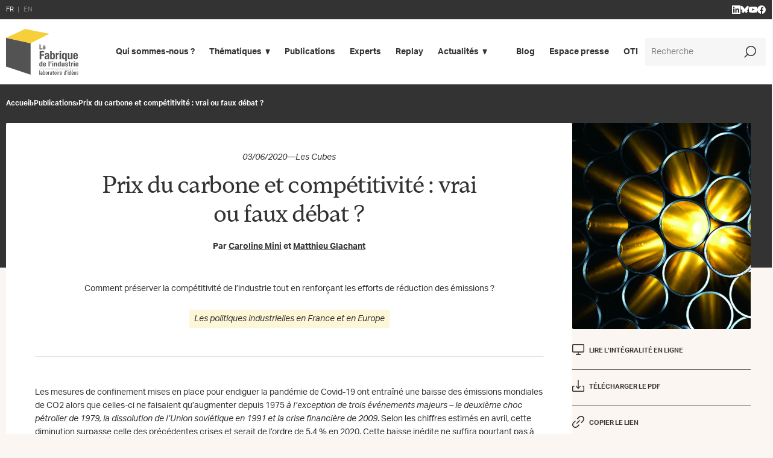

--- FILE ---
content_type: text/html; charset=UTF-8
request_url: https://www.la-fabrique.fr/fr/publication/prix-du-carbone-et-competitivite-vrai-ou-faux-debat/
body_size: 32282
content:
<!DOCTYPE html>
<html lang="fr-FR" prefix="og: https://ogp.me/ns#">

<head>
  <title>Prix du carbone et compétitivité : vrai ou faux débat ? - La Fabrique de l’industrie</title>
<link crossorigin data-rocket-preconnect href="https://www.googletagmanager.com" rel="preconnect">
<link crossorigin data-rocket-preconnect href="http://purl.org" rel="preconnect">
<link crossorigin data-rocket-preconnect href="https://www.slideshare.net" rel="preconnect">

  <meta http-equiv="Content-Type" content="text/html; charset=UTF-8" />
  <meta name="viewport" content="width=device-width, initial-scale=1.0">

  <link rel="apple-touch-icon" sizes="180x180" href="https://www.la-fabrique.fr/wp-content/themes/la-fabrique/images/favicons/apple-touch-icon.png">
  <link rel="icon" type="image/png" sizes="32x32" href="https://www.la-fabrique.fr/wp-content/themes/la-fabrique/images/favicons/favicon-32x32.png">
  <link rel="icon" type="image/png" sizes="16x16" href="https://www.la-fabrique.fr/wp-content/themes/la-fabrique/images/favicons/favicon-16x16.png">
  <link rel="manifest" href="https://www.la-fabrique.fr/wp-content/themes/la-fabrique/images/favicons/site.webmanifest">
  <link rel="mask-icon" href="https://www.la-fabrique.fr/wp-content/themes/la-fabrique/images/favicons/safari-pinned-tab.svg" color="#f6cf3b">
  <meta name="msapplication-TileColor" content="#ffffff">
  <meta name="theme-color" content="#ffffff">

  	<style>img:is([sizes="auto" i], [sizes^="auto," i]) { contain-intrinsic-size: 3000px 1500px }</style>
	
<!-- Optimisation des moteurs de recherche par Rank Math - https://rankmath.com/ -->
<meta name="description" content="Comment préserver la compétitivité de l’industrie tout en renforçant les efforts de réduction des émissions ?"/>
<meta name="robots" content="follow, index, max-snippet:-1, max-video-preview:-1, max-image-preview:large"/>
<link rel="canonical" href="https://www.la-fabrique.fr/fr/publication/prix-du-carbone-et-competitivite-vrai-ou-faux-debat/" />
<meta property="og:locale" content="fr_FR" />
<meta property="og:type" content="article" />
<meta property="og:title" content="Prix du carbone et compétitivité : vrai ou faux débat ? - La Fabrique de l’industrie" />
<meta property="og:description" content="Comment préserver la compétitivité de l’industrie tout en renforçant les efforts de réduction des émissions ?" />
<meta property="og:url" content="https://www.la-fabrique.fr/fr/publication/prix-du-carbone-et-competitivite-vrai-ou-faux-debat/" />
<meta property="og:site_name" content="La Fabrique de l’industrie" />
<meta property="og:updated_time" content="2020-10-19T11:32:10+02:00" />
<meta property="og:image" content="https://www.la-fabrique.fr/wp-content/uploads/2022/08/la-fabrique-default-share.jpg" />
<meta property="og:image:secure_url" content="https://www.la-fabrique.fr/wp-content/uploads/2022/08/la-fabrique-default-share.jpg" />
<meta property="og:image:width" content="1200" />
<meta property="og:image:height" content="630" />
<meta property="og:image:alt" content="Prix du carbone et compétitivité" />
<meta property="og:image:type" content="image/jpeg" />
<meta property="article:published_time" content="2020-06-03T08:29:32+02:00" />
<meta property="article:modified_time" content="2020-10-19T11:32:10+02:00" />
<meta name="twitter:card" content="summary_large_image" />
<meta name="twitter:title" content="Prix du carbone et compétitivité : vrai ou faux débat ? - La Fabrique de l’industrie" />
<meta name="twitter:description" content="Comment préserver la compétitivité de l’industrie tout en renforçant les efforts de réduction des émissions ?" />
<meta name="twitter:image" content="https://www.la-fabrique.fr/wp-content/uploads/2022/08/la-fabrique-default-share.jpg" />
<script type="application/ld+json" class="rank-math-schema">{"@context":"https://schema.org","@graph":[{"@type":"Organization","@id":"https://www.la-fabrique.fr/#organization","name":"La Fabrique de l\\'industrie","url":"https://www.la-fabrique.fr","logo":{"@type":"ImageObject","@id":"https://www.la-fabrique.fr/#logo","url":"https://www.la-fabrique.fr/wp-content/uploads/2022/08/la-fabrique-logo-seo.jpg","contentUrl":"https://www.la-fabrique.fr/wp-content/uploads/2022/08/la-fabrique-logo-seo.jpg","caption":"La Fabrique de l\\'industrie","inLanguage":"fr-FR","width":"1080","height":"1080"}},{"@type":"WebSite","@id":"https://www.la-fabrique.fr/#website","url":"https://www.la-fabrique.fr","name":"La Fabrique de l\\'industrie","publisher":{"@id":"https://www.la-fabrique.fr/#organization"},"inLanguage":"fr-FR"},{"@type":"ImageObject","@id":"https://www.la-fabrique.fr/wp-content/uploads/2022/08/la-fabrique-default-share.jpg","url":"https://www.la-fabrique.fr/wp-content/uploads/2022/08/la-fabrique-default-share.jpg","width":"1200","height":"630","inLanguage":"fr-FR"},{"@type":"WebPage","@id":"https://www.la-fabrique.fr/fr/publication/prix-du-carbone-et-competitivite-vrai-ou-faux-debat/#webpage","url":"https://www.la-fabrique.fr/fr/publication/prix-du-carbone-et-competitivite-vrai-ou-faux-debat/","name":"Prix du carbone et comp\u00e9titivit\u00e9 : vrai ou faux d\u00e9bat ? - La Fabrique de l\u2019industrie","datePublished":"2020-06-03T08:29:32+02:00","dateModified":"2020-10-19T11:32:10+02:00","isPartOf":{"@id":"https://www.la-fabrique.fr/#website"},"primaryImageOfPage":{"@id":"https://www.la-fabrique.fr/wp-content/uploads/2022/08/la-fabrique-default-share.jpg"},"inLanguage":"fr-FR"},{"@type":"Person","@id":"https://www.la-fabrique.fr","name":"H\u00e9l\u00e8ne Simon","url":"https://www.la-fabrique.fr","image":{"@type":"ImageObject","@id":"https://secure.gravatar.com/avatar/d0097f1f1b45a6f05db0310d8d61ded28b5700bae08d3ef50fa7cd2a43ebec52?s=96&amp;d=mm&amp;r=g","url":"https://secure.gravatar.com/avatar/d0097f1f1b45a6f05db0310d8d61ded28b5700bae08d3ef50fa7cd2a43ebec52?s=96&amp;d=mm&amp;r=g","caption":"H\u00e9l\u00e8ne Simon","inLanguage":"fr-FR"},"worksFor":{"@id":"https://www.la-fabrique.fr/#organization"}},{"@type":"Article","headline":"Prix du carbone et comp\u00e9titivit\u00e9 : vrai ou faux d\u00e9bat ? - La Fabrique de l\u2019industrie","keywords":"Prix du carbone et comp\u00e9titivit\u00e9","datePublished":"2020-06-03T08:29:32+02:00","dateModified":"2020-10-19T11:32:10+02:00","author":{"@id":"https://www.la-fabrique.fr","name":"H\u00e9l\u00e8ne Simon"},"publisher":{"@id":"https://www.la-fabrique.fr/#organization"},"description":"Comment pr\u00e9server la comp\u00e9titivit\u00e9 de l\u2019industrie tout en renfor\u00e7ant les efforts de r\u00e9duction des \u00e9missions ?","name":"Prix du carbone et comp\u00e9titivit\u00e9 : vrai ou faux d\u00e9bat ? - La Fabrique de l\u2019industrie","@id":"https://www.la-fabrique.fr/fr/publication/prix-du-carbone-et-competitivite-vrai-ou-faux-debat/#richSnippet","isPartOf":{"@id":"https://www.la-fabrique.fr/fr/publication/prix-du-carbone-et-competitivite-vrai-ou-faux-debat/#webpage"},"image":{"@id":"https://www.la-fabrique.fr/wp-content/uploads/2022/08/la-fabrique-default-share.jpg"},"inLanguage":"fr-FR","mainEntityOfPage":{"@id":"https://www.la-fabrique.fr/fr/publication/prix-du-carbone-et-competitivite-vrai-ou-faux-debat/#webpage"}}]}</script>
<!-- /Extension Rank Math WordPress SEO -->

<link rel='dns-prefetch' href='//use.typekit.net' />


<link rel="schema.DC" href="http://purl.org/dc/elements/1.1/">
<link rel="schema.DCTERMS" href="http://purl.org/dc/terms/">
<meta name="DC.Title" content="Prix du carbone et compétitivité&nbsp;: vrai ou faux débat&nbsp;?">
<meta name="DC.Type" content="book">

<link rel='stylesheet' id='wp-block-library-css' href='https://www.la-fabrique.fr/wp-includes/css/dist/block-library/style.min.css?ver=2f0fa5' type='text/css' media='all' />
<style id='classic-theme-styles-inline-css' type='text/css'>
/*! This file is auto-generated */
.wp-block-button__link{color:#fff;background-color:#32373c;border-radius:9999px;box-shadow:none;text-decoration:none;padding:calc(.667em + 2px) calc(1.333em + 2px);font-size:1.125em}.wp-block-file__button{background:#32373c;color:#fff;text-decoration:none}
</style>
<style id='global-styles-inline-css' type='text/css'>
:root{--wp--preset--aspect-ratio--square: 1;--wp--preset--aspect-ratio--4-3: 4/3;--wp--preset--aspect-ratio--3-4: 3/4;--wp--preset--aspect-ratio--3-2: 3/2;--wp--preset--aspect-ratio--2-3: 2/3;--wp--preset--aspect-ratio--16-9: 16/9;--wp--preset--aspect-ratio--9-16: 9/16;--wp--preset--color--black: #000000;--wp--preset--color--cyan-bluish-gray: #abb8c3;--wp--preset--color--white: #ffffff;--wp--preset--color--pale-pink: #f78da7;--wp--preset--color--vivid-red: #cf2e2e;--wp--preset--color--luminous-vivid-orange: #ff6900;--wp--preset--color--luminous-vivid-amber: #fcb900;--wp--preset--color--light-green-cyan: #7bdcb5;--wp--preset--color--vivid-green-cyan: #00d084;--wp--preset--color--pale-cyan-blue: #8ed1fc;--wp--preset--color--vivid-cyan-blue: #0693e3;--wp--preset--color--vivid-purple: #9b51e0;--wp--preset--gradient--vivid-cyan-blue-to-vivid-purple: linear-gradient(135deg,rgba(6,147,227,1) 0%,rgb(155,81,224) 100%);--wp--preset--gradient--light-green-cyan-to-vivid-green-cyan: linear-gradient(135deg,rgb(122,220,180) 0%,rgb(0,208,130) 100%);--wp--preset--gradient--luminous-vivid-amber-to-luminous-vivid-orange: linear-gradient(135deg,rgba(252,185,0,1) 0%,rgba(255,105,0,1) 100%);--wp--preset--gradient--luminous-vivid-orange-to-vivid-red: linear-gradient(135deg,rgba(255,105,0,1) 0%,rgb(207,46,46) 100%);--wp--preset--gradient--very-light-gray-to-cyan-bluish-gray: linear-gradient(135deg,rgb(238,238,238) 0%,rgb(169,184,195) 100%);--wp--preset--gradient--cool-to-warm-spectrum: linear-gradient(135deg,rgb(74,234,220) 0%,rgb(151,120,209) 20%,rgb(207,42,186) 40%,rgb(238,44,130) 60%,rgb(251,105,98) 80%,rgb(254,248,76) 100%);--wp--preset--gradient--blush-light-purple: linear-gradient(135deg,rgb(255,206,236) 0%,rgb(152,150,240) 100%);--wp--preset--gradient--blush-bordeaux: linear-gradient(135deg,rgb(254,205,165) 0%,rgb(254,45,45) 50%,rgb(107,0,62) 100%);--wp--preset--gradient--luminous-dusk: linear-gradient(135deg,rgb(255,203,112) 0%,rgb(199,81,192) 50%,rgb(65,88,208) 100%);--wp--preset--gradient--pale-ocean: linear-gradient(135deg,rgb(255,245,203) 0%,rgb(182,227,212) 50%,rgb(51,167,181) 100%);--wp--preset--gradient--electric-grass: linear-gradient(135deg,rgb(202,248,128) 0%,rgb(113,206,126) 100%);--wp--preset--gradient--midnight: linear-gradient(135deg,rgb(2,3,129) 0%,rgb(40,116,252) 100%);--wp--preset--font-size--small: 13px;--wp--preset--font-size--medium: 20px;--wp--preset--font-size--large: 36px;--wp--preset--font-size--x-large: 42px;--wp--preset--spacing--20: 0.44rem;--wp--preset--spacing--30: 0.67rem;--wp--preset--spacing--40: 1rem;--wp--preset--spacing--50: 1.5rem;--wp--preset--spacing--60: 2.25rem;--wp--preset--spacing--70: 3.38rem;--wp--preset--spacing--80: 5.06rem;--wp--preset--shadow--natural: 6px 6px 9px rgba(0, 0, 0, 0.2);--wp--preset--shadow--deep: 12px 12px 50px rgba(0, 0, 0, 0.4);--wp--preset--shadow--sharp: 6px 6px 0px rgba(0, 0, 0, 0.2);--wp--preset--shadow--outlined: 6px 6px 0px -3px rgba(255, 255, 255, 1), 6px 6px rgba(0, 0, 0, 1);--wp--preset--shadow--crisp: 6px 6px 0px rgba(0, 0, 0, 1);}:where(.is-layout-flex){gap: 0.5em;}:where(.is-layout-grid){gap: 0.5em;}body .is-layout-flex{display: flex;}.is-layout-flex{flex-wrap: wrap;align-items: center;}.is-layout-flex > :is(*, div){margin: 0;}body .is-layout-grid{display: grid;}.is-layout-grid > :is(*, div){margin: 0;}:where(.wp-block-columns.is-layout-flex){gap: 2em;}:where(.wp-block-columns.is-layout-grid){gap: 2em;}:where(.wp-block-post-template.is-layout-flex){gap: 1.25em;}:where(.wp-block-post-template.is-layout-grid){gap: 1.25em;}.has-black-color{color: var(--wp--preset--color--black) !important;}.has-cyan-bluish-gray-color{color: var(--wp--preset--color--cyan-bluish-gray) !important;}.has-white-color{color: var(--wp--preset--color--white) !important;}.has-pale-pink-color{color: var(--wp--preset--color--pale-pink) !important;}.has-vivid-red-color{color: var(--wp--preset--color--vivid-red) !important;}.has-luminous-vivid-orange-color{color: var(--wp--preset--color--luminous-vivid-orange) !important;}.has-luminous-vivid-amber-color{color: var(--wp--preset--color--luminous-vivid-amber) !important;}.has-light-green-cyan-color{color: var(--wp--preset--color--light-green-cyan) !important;}.has-vivid-green-cyan-color{color: var(--wp--preset--color--vivid-green-cyan) !important;}.has-pale-cyan-blue-color{color: var(--wp--preset--color--pale-cyan-blue) !important;}.has-vivid-cyan-blue-color{color: var(--wp--preset--color--vivid-cyan-blue) !important;}.has-vivid-purple-color{color: var(--wp--preset--color--vivid-purple) !important;}.has-black-background-color{background-color: var(--wp--preset--color--black) !important;}.has-cyan-bluish-gray-background-color{background-color: var(--wp--preset--color--cyan-bluish-gray) !important;}.has-white-background-color{background-color: var(--wp--preset--color--white) !important;}.has-pale-pink-background-color{background-color: var(--wp--preset--color--pale-pink) !important;}.has-vivid-red-background-color{background-color: var(--wp--preset--color--vivid-red) !important;}.has-luminous-vivid-orange-background-color{background-color: var(--wp--preset--color--luminous-vivid-orange) !important;}.has-luminous-vivid-amber-background-color{background-color: var(--wp--preset--color--luminous-vivid-amber) !important;}.has-light-green-cyan-background-color{background-color: var(--wp--preset--color--light-green-cyan) !important;}.has-vivid-green-cyan-background-color{background-color: var(--wp--preset--color--vivid-green-cyan) !important;}.has-pale-cyan-blue-background-color{background-color: var(--wp--preset--color--pale-cyan-blue) !important;}.has-vivid-cyan-blue-background-color{background-color: var(--wp--preset--color--vivid-cyan-blue) !important;}.has-vivid-purple-background-color{background-color: var(--wp--preset--color--vivid-purple) !important;}.has-black-border-color{border-color: var(--wp--preset--color--black) !important;}.has-cyan-bluish-gray-border-color{border-color: var(--wp--preset--color--cyan-bluish-gray) !important;}.has-white-border-color{border-color: var(--wp--preset--color--white) !important;}.has-pale-pink-border-color{border-color: var(--wp--preset--color--pale-pink) !important;}.has-vivid-red-border-color{border-color: var(--wp--preset--color--vivid-red) !important;}.has-luminous-vivid-orange-border-color{border-color: var(--wp--preset--color--luminous-vivid-orange) !important;}.has-luminous-vivid-amber-border-color{border-color: var(--wp--preset--color--luminous-vivid-amber) !important;}.has-light-green-cyan-border-color{border-color: var(--wp--preset--color--light-green-cyan) !important;}.has-vivid-green-cyan-border-color{border-color: var(--wp--preset--color--vivid-green-cyan) !important;}.has-pale-cyan-blue-border-color{border-color: var(--wp--preset--color--pale-cyan-blue) !important;}.has-vivid-cyan-blue-border-color{border-color: var(--wp--preset--color--vivid-cyan-blue) !important;}.has-vivid-purple-border-color{border-color: var(--wp--preset--color--vivid-purple) !important;}.has-vivid-cyan-blue-to-vivid-purple-gradient-background{background: var(--wp--preset--gradient--vivid-cyan-blue-to-vivid-purple) !important;}.has-light-green-cyan-to-vivid-green-cyan-gradient-background{background: var(--wp--preset--gradient--light-green-cyan-to-vivid-green-cyan) !important;}.has-luminous-vivid-amber-to-luminous-vivid-orange-gradient-background{background: var(--wp--preset--gradient--luminous-vivid-amber-to-luminous-vivid-orange) !important;}.has-luminous-vivid-orange-to-vivid-red-gradient-background{background: var(--wp--preset--gradient--luminous-vivid-orange-to-vivid-red) !important;}.has-very-light-gray-to-cyan-bluish-gray-gradient-background{background: var(--wp--preset--gradient--very-light-gray-to-cyan-bluish-gray) !important;}.has-cool-to-warm-spectrum-gradient-background{background: var(--wp--preset--gradient--cool-to-warm-spectrum) !important;}.has-blush-light-purple-gradient-background{background: var(--wp--preset--gradient--blush-light-purple) !important;}.has-blush-bordeaux-gradient-background{background: var(--wp--preset--gradient--blush-bordeaux) !important;}.has-luminous-dusk-gradient-background{background: var(--wp--preset--gradient--luminous-dusk) !important;}.has-pale-ocean-gradient-background{background: var(--wp--preset--gradient--pale-ocean) !important;}.has-electric-grass-gradient-background{background: var(--wp--preset--gradient--electric-grass) !important;}.has-midnight-gradient-background{background: var(--wp--preset--gradient--midnight) !important;}.has-small-font-size{font-size: var(--wp--preset--font-size--small) !important;}.has-medium-font-size{font-size: var(--wp--preset--font-size--medium) !important;}.has-large-font-size{font-size: var(--wp--preset--font-size--large) !important;}.has-x-large-font-size{font-size: var(--wp--preset--font-size--x-large) !important;}
:where(.wp-block-post-template.is-layout-flex){gap: 1.25em;}:where(.wp-block-post-template.is-layout-grid){gap: 1.25em;}
:where(.wp-block-columns.is-layout-flex){gap: 2em;}:where(.wp-block-columns.is-layout-grid){gap: 2em;}
:root :where(.wp-block-pullquote){font-size: 1.5em;line-height: 1.6;}
</style>
<link data-minify="1" rel='stylesheet' id='theme-fonts-css' href='https://www.la-fabrique.fr/wp-content/cache/min/1/tuc0ezd.css?ver=1760530739' type='text/css' media='all' />
<link data-minify="1" rel='stylesheet' id='theme-style-css' href='https://www.la-fabrique.fr/wp-content/cache/min/1/wp-content/themes/la-fabrique/style.min.css?ver=1760530739' type='text/css' media='screen' />
<link rel='stylesheet' id='theme-print-css' href='https://www.la-fabrique.fr/wp-content/themes/la-fabrique/print.css?ver=2f0fa5' type='text/css' media='print' />
<style id='rocket-lazyload-inline-css' type='text/css'>
.rll-youtube-player{position:relative;padding-bottom:56.23%;height:0;overflow:hidden;max-width:100%;}.rll-youtube-player:focus-within{outline: 2px solid currentColor;outline-offset: 5px;}.rll-youtube-player iframe{position:absolute;top:0;left:0;width:100%;height:100%;z-index:100;background:0 0}.rll-youtube-player img{bottom:0;display:block;left:0;margin:auto;max-width:100%;width:100%;position:absolute;right:0;top:0;border:none;height:auto;-webkit-transition:.4s all;-moz-transition:.4s all;transition:.4s all}.rll-youtube-player img:hover{-webkit-filter:brightness(75%)}.rll-youtube-player .play{height:100%;width:100%;left:0;top:0;position:absolute;background:var(--wpr-bg-3343e341-f211-4eaa-84f0-8d98b70face6) no-repeat center;background-color: transparent !important;cursor:pointer;border:none;}
</style>
<script type="text/javascript" src="https://www.la-fabrique.fr/wp-includes/js/jquery/jquery.min.js?ver=3.7.1" id="jquery-core-js" data-rocket-defer defer></script>
<script type="text/javascript" src="https://www.la-fabrique.fr/wp-includes/js/jquery/jquery-migrate.min.js?ver=3.4.1" id="jquery-migrate-js" data-rocket-defer defer></script>
<script type="text/javascript" id="grid-js-extra">
/* <![CDATA[ */
var themeinfos = {"ajaxurl":"https:\/\/www.la-fabrique.fr\/wp-admin\/admin-ajax.php","translations":{"btnExpandOn":"Voir plus","btnExpandOff":"Voir moins"}};
/* ]]> */
</script>
<script data-minify="1" type="text/javascript" src="https://www.la-fabrique.fr/wp-content/cache/min/1/wp-content/themes/la-fabrique/js/scripts.js?ver=1760530739" id="grid-js" data-rocket-defer defer></script>
<script data-minify="1" type="text/javascript" src="https://www.la-fabrique.fr/wp-content/cache/min/1/wp-content/themes/la-fabrique/js/cookies.js?ver=1760530739" id="cookies-js" data-rocket-defer defer></script>
<link rel="https://api.w.org/" href="https://www.la-fabrique.fr/wp-json/" /><link rel='shortlink' href='https://www.la-fabrique.fr/?p=11414' />
<link rel="alternate" title="oEmbed (JSON)" type="application/json+oembed" href="https://www.la-fabrique.fr/wp-json/oembed/1.0/embed?url=https%3A%2F%2Fwww.la-fabrique.fr%2Ffr%2Fpublication%2Fprix-du-carbone-et-competitivite-vrai-ou-faux-debat%2F" />
<link rel="alternate" title="oEmbed (XML)" type="text/xml+oembed" href="https://www.la-fabrique.fr/wp-json/oembed/1.0/embed?url=https%3A%2F%2Fwww.la-fabrique.fr%2Ffr%2Fpublication%2Fprix-du-carbone-et-competitivite-vrai-ou-faux-debat%2F&#038;format=xml" />
<noscript><style id="rocket-lazyload-nojs-css">.rll-youtube-player, [data-lazy-src]{display:none !important;}</style></noscript>
  <!-- Google Tag Manager -->
  <script type="text/javascript" data-cookiecategory="analytics">
    (function(w, d, s, l, i) {
      w[l] = w[l] || [];
      w[l].push({
        'gtm.start': new Date().getTime(),
        event: 'gtm.js'
      });
      var f = d.getElementsByTagName(s)[0],
        j = d.createElement(s),
        dl = l != 'dataLayer' ? '&l=' + l : '';
      j.async = true;
      j.src =
        'https://www.googletagmanager.com/gtm.js?id=' + i + dl;
      f.parentNode.insertBefore(j, f);
    })(window, document, 'script', 'dataLayer', 'GTM-MBBTRFL');
  </script>
  <!-- End Google Tag Manager -->
  <!-- Google tag (gtag.js) -->
  <script type="text/javascript" data-cookiecategory="analytics" async src="https://www.googletagmanager.com/gtag/js?id=G-Q6LTXZW2KX"></script>
  <script type="text/javascript" data-cookiecategory="analytics">
    window.dataLayer = window.dataLayer || [];

    function gtag() {
      dataLayer.push(arguments);
    }
    gtag('js', new Date());

    gtag('config', 'G-Q6LTXZW2KX');
  </script>


<style id="wpr-lazyload-bg-container"></style><style id="wpr-lazyload-bg-exclusion"></style>
<noscript>
<style id="wpr-lazyload-bg-nostyle">.rll-youtube-player .play{--wpr-bg-3343e341-f211-4eaa-84f0-8d98b70face6: url('https://www.la-fabrique.fr/wp-content/plugins/wp-rocket/assets/img/youtube.png');}</style>
</noscript>
<script type="application/javascript">const rocket_pairs = [{"selector":".rll-youtube-player .play","style":".rll-youtube-player .play{--wpr-bg-3343e341-f211-4eaa-84f0-8d98b70face6: url('https:\/\/www.la-fabrique.fr\/wp-content\/plugins\/wp-rocket\/assets\/img\/youtube.png');}","hash":"3343e341-f211-4eaa-84f0-8d98b70face6","url":"https:\/\/www.la-fabrique.fr\/wp-content\/plugins\/wp-rocket\/assets\/img\/youtube.png"}]; const rocket_excluded_pairs = [];</script><meta name="generator" content="WP Rocket 3.19.0.1" data-wpr-features="wpr_lazyload_css_bg_img wpr_defer_js wpr_minify_js wpr_lazyload_images wpr_lazyload_iframes wpr_preconnect_external_domains wpr_oci wpr_image_dimensions wpr_minify_css wpr_preload_links wpr_desktop" /></head>

<body role="document" class="wp-singular publication-template-default single single-publication postid-11414 wp-theme-wp-grid wp-child-theme-la-fabrique blog">
    <!-- Google Tag Manager (noscript) -->
  <noscript><iframe src="https://www.googletagmanager.com/ns.html?id=GTM-MBBTRFL" height="0" width="0" style="display:none;visibility:hidden"></iframe></noscript>
  <!-- End Google Tag Manager (noscript) -->
  <svg aria-hidden="true" style="position:absolute" width="0" height="0"><symbol viewBox="0 0 12 12" id="icon-arrow" xmlns="http://www.w3.org/2000/svg"><path d="M1.1 12L0 10.9l9.1-9.1H1.6V.2H11V1h.8v9.4h-1.6V2.9z"/></symbol><symbol viewBox="0 -3.268 64 68.414" id="icon-bluesky" xmlns="http://www.w3.org/2000/svg"><path d="M13.873 3.805C21.21 9.332 29.103 20.537 32 26.55v15.882c0-.338-.13.044-.41.867-1.512 4.456-7.418 21.847-20.923 7.944-7.111-7.32-3.819-14.64 9.125-16.85-7.405 1.264-15.73-.825-18.014-9.015C1.12 23.022 0 8.51 0 6.55 0-3.268 8.579-.182 13.873 3.805zm36.254 0C42.79 9.332 34.897 20.537 32 26.55v15.882c0-.338.13.044.41.867 1.512 4.456 7.418 21.847 20.923 7.944 7.111-7.32 3.819-14.64-9.125-16.85 7.405 1.264 15.73-.825 18.014-9.015C62.88 23.022 64 8.51 64 6.55c0-9.818-8.578-6.732-13.873-2.745z"/></symbol><symbol viewBox="0 0 24 24" id="icon-book" xmlns="http://www.w3.org/2000/svg"><path class="acst0" d="M19.5 24H3.8c-1.1 0-2-.9-2-2V2c0-1.1.9-2 2-2h15.6c1.1 0 2 .9 2 2v20c0 1.1-.9 2-1.9 2zM3.8 1.7c-.1 0-.3.1-.3.3v20c0 .2.1.3.3.3h15.6c.2 0 .3-.1.3-.3V2c0-.2-.1-.3-.3-.3H3.8z"/><path class="acst0" d="M7.2 11.2h6.7v1.7H7.2zm0 4.4h5.6v1.7H7.2zm0-8.9h8.9v1.7H7.2z"/></symbol><symbol viewBox="0 0 24 24" id="icon-calendar" xmlns="http://www.w3.org/2000/svg"><path d="M22.9 1.2h-3.7V0h-1.8v1.2H6.6V0H4.8v1.2H1.1C.5 1.2 0 1.7 0 2.3v20.6c0 .6.5 1.1 1.1 1.1h21.7c.6 0 1.1-.5 1.1-1.1V2.3c.1-.6-.4-1.1-1-1.1zM4.8 3v3h1.8V3h10.8v3h1.8V3h3v6H1.8V3h3zm-3 19.3V10.8h20.5v11.5H1.8z"/></symbol><symbol viewBox="0 0 24 24" id="icon-chevron-left" xmlns="http://www.w3.org/2000/svg"><path d="M17.1 24l-12-12 12-12 1.8 1.8L8.8 12l10.1 10.2z"/></symbol><symbol viewBox="0 0 24 24" id="icon-chevron-right" xmlns="http://www.w3.org/2000/svg"><path d="M6.9 24l-1.8-1.8L15.2 12 5.1 1.8 6.9 0l12 12z"/></symbol><symbol viewBox="0 0 24 24" id="icon-citation" xmlns="http://www.w3.org/2000/svg"><path d="M16.1 2.1H7.9c-4.4 0-7.9 3.6-7.9 8v1c0 3.9 3.1 7 6.9 7 .3 0 .5.2.5.5V21c0 .3.2.6.5.8.3.1.6.1.9-.1l4.4-3.2c.2-.2.5-.3.8-.3h2.1c4.4 0 7.9-3.6 7.9-8 0-4.5-3.6-8.1-7.9-8.1zm0 14.4H14c-.7 0-1.3.2-1.8.6l-3 2.3v-.6c0-1.2-1-2.2-2.2-2.2-2.9 0-5.3-2.4-5.3-5.3v-1C1.7 6.8 4.5 4 8 4h8.1c3.5 0 6.3 2.8 6.3 6.3-.1 3.4-2.9 6.2-6.3 6.2z"/></symbol><symbol viewBox="0 0 24 24" id="icon-computer" xmlns="http://www.w3.org/2000/svg"><path d="M21.8 1.2H2.2C1 1.2 0 2.2 0 3.4v12.3c0 1.2 1 2.2 2.2 2.2h8.9V21h-4v1.8h9.8V21h-4v-3.1h8.9c1.2 0 2.2-1 2.2-2.2V3.4c0-1.2-1-2.2-2.2-2.2zm.4 14.5c0 .2-.1.3-.3.3H2.2c-.2 0-.3-.1-.3-.3V3.4c0-.2.1-.3.3-.3h19.7c.2 0 .3.1.3.3v12.3z"/></symbol><symbol viewBox="0 0 24 24" id="icon-download" xmlns="http://www.w3.org/2000/svg"><path class="aist0" d="M22 24H2c-1.1 0-2-.9-2-2v-7.8c0-1.1.9-2 2-2h2.2V14H2c-.2 0-.3.1-.3.3V22c0 .2.1.3.3.3h20c.2 0 .3-.1.3-.3v-7.8c0-.2-.1-.3-.3-.3h-2.2v-1.7H22c1.1 0 2 .9 2 2V22c0 1.1-.9 2-2 2z"/><path class="aist0" d="M12.6 18.1l-.6-.5-.6.5-4.5-4.8 1.3-1.1 3 3.2V.8h1.6v14.6l3.1-3.2 1.2 1.1z"/></symbol><symbol viewBox="0 0 7 14" id="icon-facebook" xmlns="http://www.w3.org/2000/svg"><path d="M1.75 4.667H0V7h1.75v7h2.917V7h2.1L7 4.667H4.667v-.992c0-.525.116-.758.641-.758H7V0H4.783C2.683 0 1.75.933 1.75 2.683v1.984z"/></symbol><symbol viewBox="0 0 16 16" id="icon-facebook-alt" xmlns="http://www.w3.org/2000/svg"><path d="M16 8a8 8 0 10-9.25 7.903v-5.59H4.719V8H6.75V6.237c0-2.005 1.194-3.112 3.022-3.112.875 0 1.79.156 1.79.156V5.25h-1.008c-.994 0-1.304.617-1.304 1.25V8h2.219l-.355 2.313H9.25v5.59A8.002 8.002 0 0016 8z"/></symbol><symbol viewBox="0 0 24 24" id="icon-link" xmlns="http://www.w3.org/2000/svg"><path class="alst0" d="M6.3 24c-1.7 0-3.3-.7-4.5-1.9C.7 20.9 0 19.4 0 17.7s.7-3.3 1.9-4.5l3.8-3.8L7 10.8l-3.8 3.8c-.8.8-1.2 1.9-1.2 3.1s.5 2.3 1.3 3.1c1.6 1.6 4.5 1.6 6.2 0l3.8-3.8 1.4 1.4-3.8 3.8C9.6 23.3 8 24 6.3 24zm12.1-9.4L17 13.2l3.8-3.8c.8-.8 1.2-1.9 1.2-3.1s-.5-2.3-1.3-3.1c-1.6-1.6-4.5-1.6-6.2 0L10.8 7 9.4 5.6l3.8-3.8C14.4.7 16 0 17.7 0s3.3.7 4.5 1.9C23.3 3.1 24 4.6 24 6.3s-.7 3.3-1.9 4.5l-3.7 3.8z"/><path class="alst0" d="M8.111 14.475l6.293-6.293 1.414 1.414-6.293 6.293z"/></symbol><symbol viewBox="0 0 13 12" id="icon-linkedin" xmlns="http://www.w3.org/2000/svg"><path d="M2.708 1.304c0 .73-.596 1.305-1.354 1.305C.596 2.609 0 2.035 0 1.304 0 .574.596 0 1.354 0c.758 0 1.354.574 1.354 1.304zm0 2.348H0V12h2.708V3.652zm4.334 0H4.333V12h2.709V7.617c0-2.452 3.25-2.66 3.25 0V12H13V6.73c0-4.12-4.82-3.965-5.958-1.93V3.652z"/></symbol><symbol viewBox="0 0 32 32" id="icon-linkedin-alt" xmlns="http://www.w3.org/2000/svg"><path d="M29.631 0H2.363C1.056 0 0 1.031 0 2.306v27.382C0 30.962 1.056 32 2.362 32h27.27C30.936 32 32 30.962 32 29.694V2.306C32 1.031 30.937 0 29.631 0zM9.494 27.269h-4.75V11.994h4.75v15.275zM7.119 9.912a2.751 2.751 0 01-2.756-2.75 2.751 2.751 0 012.756-2.75 2.75 2.75 0 010 5.5zm20.15 17.357h-4.744v-7.425c0-1.769-.031-4.05-2.469-4.05-2.469 0-2.844 1.931-2.844 3.925v7.55h-4.737V11.994h4.55v2.087h.063c.63-1.2 2.18-2.468 4.487-2.468 4.806 0 5.694 3.162 5.694 7.274v8.382z"/></symbol><symbol viewBox="0 0 24 24" id="icon-magnifying-glass" xmlns="http://www.w3.org/2000/svg"><path d="M13.7.1C8.1.1 3.5 4.7 3.5 10.3c0 2.5.9 4.7 2.4 6.5L.1 22.6l1.3 1.3 5.8-5.8c1.8 1.5 4 2.4 6.5 2.4 5.6 0 10.2-4.6 10.2-10.2S19.3.1 13.7.1zm0 18.5c-4.6 0-8.3-3.7-8.3-8.3S9.1 2 13.7 2c4.6 0 8.3 3.7 8.3 8.3s-3.7 8.3-8.3 8.3z"/></symbol><symbol viewBox="0 0 24 24" id="icon-mail" xmlns="http://www.w3.org/2000/svg"><path d="M22.9 3.4H1.1C.5 3.4 0 3.9 0 4.5v15.1c0 .6.5 1.1 1.1 1.1h21.8c.6 0 1.1-.5 1.1-1.1V4.5c0-.6-.5-1.1-1.1-1.1zm-3.5 1.9l-6.9 6.2c-.2.2-.6.2-.8 0L4.8 5.3h14.6zm2.8 13.5H1.8V5.2h.3c.1.2.2.3.3.4l8 7.2c.5.4 1 .6 1.6.6.6 0 1.1-.2 1.6-.6l8-7.2c.1-.1.2-.3.3-.4h.2v13.6z"/></symbol><symbol viewBox="0 0 16 16" id="icon-minus" xmlns="http://www.w3.org/2000/svg"><path d="M0 7h16v2H0z"/></symbol><symbol viewBox="0 0 24 24" id="icon-phone" xmlns="http://www.w3.org/2000/svg"><path fill-rule="evenodd" clip-rule="evenodd" d="M11 3.48c-.814 0-1.517.567-1.689 1.363l-.118.548a31.298 31.298 0 000 13.208 2.423 2.423 0 002.368 1.912H13c.69 0 1.25-.56 1.25-1.25V17.7c0-.69-.56-1.25-1.25-1.25h-1a.75.75 0 01-.728-.57 14.977 14.977 0 010-7.772.75.75 0 01.728-.57h1c.69 0 1.25-.56 1.25-1.25v-1.56c0-.69-.56-1.25-1.25-1.25h-2zm1.587 11.471a13.478 13.478 0 010-5.912H13a2.75 2.75 0 002.75-2.75v-1.56A2.75 2.75 0 0013 1.98h-2a3.228 3.228 0 00-3.155 2.547l-.118.549a32.798 32.798 0 000 13.84 3.923 3.923 0 003.834 3.096h1.446a2.75 2.75 0 002.743-2.75V17.7A2.75 2.75 0 0013 14.95h-.413z"/></symbol><symbol viewBox="0 0 14 20" id="icon-pin" xmlns="http://www.w3.org/2000/svg"><path d="M7 19.5c-.4 0-.7-.2-1-.5C4.3 16.8.2 11.2.2 7 .2 3.3 3.2.2 7 .2c3.7 0 6.8 3 6.8 6.8 0 4.2-4 9.8-5.8 12-.3.3-.6.5-1 .5zM7 1.7C4.1 1.7 1.8 4.1 1.8 7c0 3 2.7 7.5 5.2 10.8C9.6 14.5 12.2 10 12.2 7c0-2.9-2.3-5.3-5.2-5.3z"/></symbol><symbol viewBox="0 0 40 40" id="icon-play" xmlns="http://www.w3.org/2000/svg"><path d="M5 6.732c0-1.514 0-2.271.493-2.561.493-.29 1.155.078 2.478.813l23.882 13.268c1.392.773 2.088 1.16 2.088 1.748 0 .588-.696.975-2.088 1.748L7.971 35.016c-1.323.735-1.985 1.103-2.478.813C5 35.539 5 34.782 5 33.268V6.732z"/></symbol><symbol viewBox="0 0 16 16" id="icon-plus" xmlns="http://www.w3.org/2000/svg"><path d="M16 7H9V0H7v7H0v2h7v7h2V9h7z"/></symbol><symbol viewBox="0 0 24 24" id="icon-print" xmlns="http://www.w3.org/2000/svg"><path d="M20 6.2h-2.3V4c0-1-.8-1.8-1.8-1.8H8C7 2.2 6.2 3 6.2 4v2.2H4C3 6.2 2.2 7 2.2 8v9c0 1 .8 1.8 1.8 1.8h2.2V20c0 1 .8 1.8 1.8 1.8h8c1 0 1.8-.8 1.8-1.8v-1.2H20c1 0 1.8-.8 1.8-1.8V8c0-1-.8-1.8-1.8-1.8zM7.8 6V4c0-.1.1-.2.2-.2h8c.1 0 .2.1.2.2v2c0 .1-.1.2-.2.2H8c-.1 0-.2-.1-.2-.2zm8.4 14c0 .1-.1.2-.2.2H8c-.1 0-.2-.1-.2-.2v-3c0-.1.1-.2.2-.2h8c.1 0 .2.1.2.2v3zm4-3c0 .1-.1.2-.2.2h-2.2V17c0-1-.8-1.8-1.8-1.8H8c-1 0-1.8.8-1.8 1.8v.2H4c-.1 0-.2-.1-.2-.2V8c0-.1.1-.2.2-.2h16c.1 0 .2.1.2.2v9z"/></symbol><symbol viewBox="0 0 24 24" id="icon-shop" xmlns="http://www.w3.org/2000/svg"><path class="awst0" d="M20.9 24H3.1c-.5 0-1.1-.2-1.4-.6-.4-.4-.6-.9-.5-1.5l1-14.5c.1-1 .9-1.8 1.9-1.8h15.8c1 0 1.9.8 1.9 1.8l1 14.5c0 .5-.2 1.1-.5 1.5-.4.4-.9.6-1.4.6zM4.1 7.3c-.1 0-.3.1-.3.2L2.9 22c0 .1 0 .2.1.2 0 0 .1.1.2.1h17.7c.1 0 .2-.1.2-.1s.1-.1.1-.2l-1-14.5c0-.1-.1-.3-.3-.3H4.1z"/><path class="awst0" d="M17.3 6.4h-1.7c0-2.6-1.6-4.7-3.6-4.7S8.4 3.8 8.4 6.4H6.7C6.7 2.9 9.1 0 12 0s5.3 2.9 5.3 6.4z"/></symbol><symbol viewBox="0 0 12 12" id="icon-submenu" xmlns="http://www.w3.org/2000/svg"><path d="M7.601 1.5c1.514 0 2.271 0 2.561.493.29.493-.077 1.155-.813 2.478l-1.6 2.882C6.974 8.745 6.588 9.441 6 9.441c-.588 0-.975-.696-1.748-2.088L2.65 4.471c-.736-1.323-1.103-1.985-.813-2.478.29-.493 1.047-.493 2.561-.493H7.6z"/></symbol><symbol viewBox="0 0 16 328" id="icon-survey-right" xmlns="http://www.w3.org/2000/svg"><path d="M0 49.53l16 7.759v15L0 64.53v-15zm0 207.762l16 7.759v15l-16-7.759v-15zm0-148.401l16 7.759v15l-16-7.759v-15zm0 207.762l16 7.759v15l-16-7.759v-15zM0 79.21l16 7.759v15L0 94.21v-15zm0 207.763l16 7.758v15l-16-7.758v-15zM0 138.57l16 7.759v15L0 153.57v-15zM0 19.85l16 7.758v15L0 34.85v-15zm0 207.762l16 7.759v15l-16-7.759v-15zM0-9.83l16 7.758v15L0 5.169v-15zm0 207.762l16 7.759v15l-16-7.759v-15zm0-29.68l16 7.758v15l-16-7.758v-15z" class="ayblack"/><path d="M0 64.37l16 7.759v15L0 79.37v-15zm0 207.763l16 7.758v15l-16-7.758v-15zm0-148.402l16 7.759v15l-16-7.759v-15zM0 94.05l16 7.759v15l-16-7.758v-15zm0 207.763l16 7.759v15l-16-7.759v-15zm0-148.402l16 7.759v15l-16-7.759v-15zM0 34.69l16 7.759v15l-16-7.76v-15zm0 207.762l16 7.759v15l-16-7.759v-15zM0 5.01l16 7.758v15L0 20.01v-15zm0 207.762l16 7.759v15l-16-7.759v-15zm0-29.68l16 7.758v15l-16-7.758v-15z" class="ayyellow"/></symbol><symbol viewBox="0 0 32 32" id="icon-twitter" xmlns="http://www.w3.org/2000/svg"><path d="M25.201 1.538h4.907l-10.72 12.253L32 30.462h-9.875L14.392 20.35 5.541 30.462H.632l11.467-13.107L0 1.539h10.125l6.991 9.243zM23.48 27.526h2.719L8.648 4.321H5.731z"/></symbol><symbol viewBox="0 0 16 16" id="icon-user" xmlns="http://www.w3.org/2000/svg"><path d="M10 7.4c1.2-.7 2-2 2-3.4 0-2.2-1.8-4-4-4S4 1.8 4 4c0 1.5.8 2.8 2 3.4C2.9 8.5.7 11.9.7 16h1.8C2.5 12.1 5 8.9 8 8.9s5.5 3.2 5.5 7.1h1.8c0-4.1-2.2-7.5-5.3-8.6zM8 1.8c1.2 0 2.2 1 2.2 2.2 0 1.2-1 2.2-2.2 2.2-1.2 0-2.2-1-2.2-2.2 0-1.2 1-2.2 2.2-2.2z"/></symbol><symbol viewBox="0 0 24 24" id="icon-video-outline" xmlns="http://www.w3.org/2000/svg"><path d="M3.9 22c-.3 0-.5-.1-.7-.2-.9-.5-.9-1.5-.9-3.2V5.4c0-1.7 0-2.7.9-3.2.8-.5 1.7 0 3.1.8l11.9 6.6c1.6.9 2.5 1.4 2.5 2.4s-.9 1.5-2.5 2.4L6.3 21c-1 .6-1.8 1-2.4 1zm0-18.5c-.1.1-.1 1.1-.1 1.9v13.2c0 .8 0 1.8.1 1.9.2 0 1-.4 1.7-.8l11.9-6.6c.8-.4 1.6-.9 1.7-1.1-.1-.2-.9-.7-1.7-1.1L5.6 4.3c-.7-.4-1.5-.8-1.7-.8z"/></symbol><symbol viewBox="0 0 32 24" id="icon-youtube" xmlns="http://www.w3.org/2000/svg"><path d="M31.681 5.6s-.312-2.206-1.275-3.175C29.188 1.15 27.825 1.144 27.2 1.07 22.725.744 16.006.744 16.006.744h-.012s-6.719 0-11.194.325c-.625.075-1.987.081-3.206 1.356C.63 3.394.325 5.6.325 5.6S0 8.194 0 10.781v2.425c0 2.588.319 5.182.319 5.182s.312 2.206 1.268 3.175c1.22 1.275 2.82 1.23 3.532 1.368 2.562.244 10.881.32 10.881.32s6.725-.013 11.2-.332c.625-.075 1.988-.081 3.206-1.356.963-.97 1.275-3.175 1.275-3.175S32 15.8 32 13.206v-2.425c0-2.587-.319-5.18-.319-5.18zM12.694 16.15V7.156l8.643 4.513-8.643 4.481z"/></symbol><symbol viewBox="0 0 56 54" id="symbol-become-contributor" xmlns="http://www.w3.org/2000/svg"><path fill-rule="evenodd" d="M22.5 2C11.178 2 2 11.178 2 22.5S11.178 43 22.5 43 43 33.822 43 22.5 33.822 2 22.5 2zM0 22.5C0 10.074 10.074 0 22.5 0S45 10.074 45 22.5 34.926 45 22.5 45 0 34.926 0 22.5z" clip-rule="evenodd"/><path fill-rule="evenodd" d="M53.88 54L36.215 38.05l1.34-1.484 17.665 15.95L53.88 54zM23 10a4 4 0 100 8.001A4 4 0 0023 10zm-4.243-.243a6.001 6.001 0 018.486 8.486 6.001 6.001 0 01-8.486-8.486zM23 23.987a9.002 9.002 0 00-8.966 8.2A22.925 22.925 0 0023 34h.001a22.91 22.91 0 008.964-1.813 9 9 0 00-8.965-8.2zm-7.715 1.159A11.002 11.002 0 0134 32.808a1 1 0 01-.583.925A24.916 24.916 0 0122.999 36L23 35v1h-.001c-3.715 0-7.244-.811-10.416-2.267a1 1 0 01-.583-.925 11 11 0 013.285-7.662z" clip-rule="evenodd"/></symbol><symbol viewBox="0 0 59 64" id="symbol-cube" xmlns="http://www.w3.org/2000/svg"><path d="M29.221.395a.791.791 0 00-.172.05L.767 13.352a.808.808 0 00-.466.757v35.494a.808.808 0 00.466.73L29.05 63.242a.77.77 0 00.638 0L57.97 50.334a.808.808 0 00.467-.731V14.109a.81.81 0 00-.467-.757L29.687.445a.764.764 0 00-.466-.05zm.148 1.69l26.318 12.024-26.318 12-26.319-12L29.37 2.084zM1.872 15.344l26.71 12.2V61.25l-26.71-12.2V15.343zm54.993 0v33.704L30.155 61.25V27.545l26.71-12.2z"/></symbol><symbol viewBox="0 0 32 40" id="symbol-feather" xmlns="http://www.w3.org/2000/svg"><path d="M31.992.796c.002-.008 0-.017.002-.025A.724.724 0 0032 .658V.655c-.001-.016-.005-.032-.007-.047-.003-.028-.005-.055-.012-.082V.522l-.004-.006a.692.692 0 00-.11-.236l-.005-.005a.671.671 0 00-.188-.172c0-.002-.002-.004-.003-.005-.002 0-.003 0-.005-.002A.679.679 0 0031.51.03c-.016-.004-.031-.009-.048-.012A.666.666 0 0031.286 0h-.004c-14.39.682-19.465 5.445-21.164 8.014l-.53-1.779-.678.239C5.596 7.64 4.107 11.468 4.044 11.63a.691.691 0 00.64.936.686.686 0 00.642-.442c.011-.03 1.115-2.847 3.375-4.055l.442 1.482c.106.354.412.6.78.623.366.027.7-.178.85-.516.667-1.508 3.565-5.996 14.604-7.697C14.63 6.592 9.107 15.317 6.31 22.329a50.747 50.747 0 00-2.011 6.198c-1.43-1.566-4.09-5.392-2.351-10.83l2.204 2.737 1.126-.782c-.01-.019-1.087-1.948-.588-5.454a.686.686 0 10-1.358-.196 13.58 13.58 0 00-.102 3.095L1.533 14.99l-.444 1.065c-3.183 7.648 1.494 12.783 2.83 14.043-1.167 5.205-1.204 8.983-1.206 9.21-.001.38.304.69.683.692H3.4a.689.689 0 00.686-.686c0-.079.083-7.939 3.514-16.513C11.45 13.178 17.763 6.557 26.387 3.03c-.803.736-1.124 1.241-1.15 1.284a.69.69 0 00.584 1.048.69.69 0 00.583-.32c.011-.019 1.217-1.869 5.198-3.726l.003-.002.004-.001a.647.647 0 00.083-.05c.01-.008.021-.012.03-.02a.549.549 0 00.054-.048.681.681 0 00.156-.216l.01-.019.015-.032.005-.02a.58.58 0 00.03-.11V.796z"/><path d="M23.923 6.684c-.639.77-1.444 2.278-1.77 2.911l-6.445 1.563 4.741 1.587-2.007 4.287-5.825 2.803a.808.808 0 00-.45.833.804.804 0 00.646.69l3.627.7c-2.532 6.502-8.475 7.638-8.735 7.685a.69.69 0 00.237 1.358c.303-.053 7.451-1.388 10.068-9.352l.245-.746-3.488-.672 4.71-2.267 2.873-6.136-1.666-.558 2.408-.583.142-.288c.287-.577 1.16-2.228 1.744-2.932a.692.692 0 00-.088-.971.685.685 0 00-.966.089h-.001z"/></symbol><symbol viewBox="0 0 40 40" id="symbol-governance" xmlns="http://www.w3.org/2000/svg"><path d="M15.78 18.33a9.084 9.084 0 01-.425-.617c-.178.327-.39.618-.568.799-.035.037-.283.327-.354.508-.036.182-.036.51 0 .546.036.436.284 1.017.674 1.344.248-.108.425-.182.532-.254.035-.037.106-.073.142-.109-.036-.037-.107-.037-.142-.073-.248-.145-.496-.617-.532-.944v-.255c.036-.072.142-.181.212-.254.142-.182.284-.4.461-.69h0zM4.362 24.29c.249-.69.532-.981.887-1.235.178-.11 1.17-.509 2.057-.836 1.1-.436 2.27-.872 2.73-1.127.496-.29.816-.98.887-1.49 0 0 .035-.363 0-.545a1.1 1.1 0 00-.142-.29l-.036-.037-.177-.182c-.426-.472-.993-1.38-1.206-2.253-.319-1.235-.567-3.67.497-5.16.603-.799 1.524-1.235 2.765-1.272h.107c.603.037 1.135.146 1.596.328.07-.218.142-.436.212-.69-.425-.183-.921-.291-1.454-.364V9.1h-.815v.037c-1.312.109-2.305.618-2.979 1.563-1.525 2.107-.71 5.414-.638 5.777.248 1.018.887 1.999 1.383 2.58l.177.182c0 .037.036.037.036.037v.254c-.036.327-.248.8-.532.945-.39.218-1.596.69-2.624 1.09-1.206.472-1.95.763-2.199.908-.567.4-.886.836-1.17 1.6-.284.725-.39 4.032-.39 4.141v.073l.036.036c.106.29.709 1.054 4.326 1.417 0-.145.036-.4.07-.726-2.765-.255-3.545-.764-3.723-.909.036-.581.142-3.307.32-3.815h0z" stroke="#333" stroke-width=".8"/><path d="M31.313 29.45c-.106-1.744-.212-3.597-.425-4.215-.355-.981-.78-1.417-1.277-1.78-.248-.182-1.206-.545-2.695-1.127-1.383-.545-2.802-1.09-3.333-1.38-.497-.291-.887-1.6-.851-2.035 0-.037.106-.218.354-.473.567-.618 1.312-1.853 1.631-3.052.426-1.6.745-4.87-.709-6.904-.816-1.127-2.128-1.745-3.83-1.817h-.177c-1.702.072-3.014.654-3.83 1.817-1.453 1.998-1.134 5.269-.709 6.904.284 1.126.993 2.325 1.56 2.98l.037.036c.106.145.319.363.354.472.142.473-.39 1.745-.887 2.035-.532.328-1.95.872-3.369 1.381-1.454.545-2.411.945-2.66 1.09-.531.363-.957.8-1.276 1.78-.213.618-.32 2.507-.426 4.252 0 .182 0 .29-.035.363v.182l.106.109c.39.363 2.34 1.599 11.206 1.599 8.758 0 10.78-1.236 11.17-1.636l.142-.108v-.182c-.071 0-.07-.11-.07-.29zm-11.276 1.563c-7.908 0-10.107-1.018-10.568-1.345v-.182c.036-.872.178-3.452.39-4.033.284-.8.568-1.127 1.029-1.418.213-.145 1.596-.69 2.553-1.053 1.419-.546 2.873-1.09 3.44-1.418.709-.436 1.49-2.035 1.17-2.907-.07-.218-.284-.472-.496-.726-.496-.582-1.17-1.672-1.454-2.726-.39-1.49-.71-4.47.602-6.286.674-.944 1.809-1.454 3.298-1.526h.142c1.49.036 2.588.545 3.262 1.526 1.313 1.78.993 4.797.603 6.287-.283 1.054-.957 2.18-1.453 2.725-.355.4-.532.618-.532.945 0 .545.39 2.18 1.24 2.689.604.327 2.057.908 3.476 1.453.922.364 2.305.872 2.518 1.018.425.29.744.618 1.028 1.417.213.581.32 3.161.39 3.997v.182c-.568.4-2.766 1.38-10.638 1.38z" stroke="#333" stroke-width=".8"/><path d="M24.363 20.256c-.036.037-.107.037-.142.073.035.036.106.108.142.108.141.073.319.182.532.255.39-.327.638-.909.673-1.345 0-.036.036-.363 0-.545-.035-.182-.319-.473-.354-.508-.178-.218-.39-.473-.567-.8-.142.218-.284.436-.426.618.177.255.355.473.496.654.071.073.142.182.213.255v.254c-.071.364-.284.836-.567.981h0zm12.304 7.741c0-.073-.106-3.38-.39-4.143-.248-.727-.603-1.2-1.17-1.6-.249-.181-.993-.472-2.2-.908-1.028-.4-2.198-.835-2.623-1.09-.248-.145-.496-.617-.532-.944v-.255l.036-.036.177-.182c.496-.545 1.1-1.563 1.383-2.58.106-.363.887-3.67-.638-5.778-.674-.908-1.667-1.454-2.979-1.562v-.037h-.816v.037a4.529 4.529 0 00-1.454.363c.07.218.177.436.213.69.46-.217.992-.326 1.595-.326h.107c1.241.036 2.163.472 2.766 1.271 1.063 1.49.815 3.961.496 5.16-.213.873-.78 1.78-1.206 2.253l-.213.219a1.11 1.11 0 00-.142.29c-.035.182-.035.51 0 .546.036.508.355 1.199.887 1.49.461.254 1.596.69 2.73 1.126.887.327 1.88.727 2.057.836.355.254.638.545.887 1.235.177.509.284 3.234.32 3.816-.178.145-.958.653-3.724.944.035.29.035.545.07.727 3.618-.363 4.22-1.163 4.327-1.417l.036-.073v-.072z" stroke="#333" stroke-width=".8"/></symbol><symbol viewBox="0 0 120 76" id="symbol-lfi-bw" xmlns="http://www.w3.org/2000/svg"><g clip-path="url(#bhclip0_728_9484)"><path d="M55.594 25.668h1.66v6.865h2.944v1.363h-4.604v-8.229zm7.785 5.2c-.105.045-.213.08-.324.104-.261.04-.503.162-.69.35a.966.966 0 00-.208.648c-.006.21.043.419.14.605a.487.487 0 00.46.25c.112.002.223-.014.33-.046a.973.973 0 00.313-.172.731.731 0 00.234-.293.93.93 0 00.094-.433v-1.212a1.29 1.29 0 01-.35.199zm-2.532-1.535c-.01-.308.047-.614.167-.898.105-.23.265-.43.464-.585.205-.155.44-.265.69-.324.273-.064.554-.095.835-.094.387-.013.775.033 1.148.136.254.07.485.203.674.386.161.167.273.375.323.6.061.25.09.507.084.763v3.237c-.005.226.01.451.047.674.03.18.08.355.151.522h-1.509a1.118 1.118 0 01-.12-.319c0-.104-.052-.213-.073-.323a1.352 1.352 0 01-.631.621 2.49 2.49 0 01-.935.146 1.508 1.508 0 01-.7-.146 1.158 1.158 0 01-.459-.392 2.004 2.004 0 01-.25-.569 2.525 2.525 0 01-.079-.616 2.64 2.64 0 01.094-.752 1.393 1.393 0 01.763-.892c.221-.116.456-.203.7-.261l.892-.246a.882.882 0 00.49-.25.71.71 0 00.142-.47.872.872 0 00-.168-.554.846.846 0 00-1.117 0 .893.893 0 00-.182.585v.172h-1.415l-.026-.151zm2.411 7.471v2.214h-4.782v3.16h4.505v2.213h-4.505v5.816h-2.704V36.804h7.486zm5.137 8.683a3.383 3.383 0 01-.522.178c-.433.053-.836.25-1.144.558a1.567 1.567 0 00-.339 1.045c-.019.361.058.722.225 1.044a.79.79 0 00.751.412c.177-.005.353-.033.522-.083.19-.056.368-.148.522-.272.163-.134.295-.301.387-.49a1.57 1.57 0 00.151-.71v-1.99a2.373 2.373 0 01-.569.33l.016-.022zm-4.192-2.506a3.432 3.432 0 01.282-1.472 2.47 2.47 0 01.762-.956c.333-.25.716-.428 1.122-.522a5.57 5.57 0 011.379-.162 6.304 6.304 0 011.874.23c.418.103.802.312 1.117.606.255.28.435.622.522.992.095.407.14.824.136 1.242v5.316a8.13 8.13 0 00.062 1.101c.05.293.137.579.256.851h-2.438a2.377 2.377 0 01-.193-.522c-.042-.183-.089-.355-.12-.522h-.042c-.22.45-.589.81-1.044 1.018a4.133 4.133 0 01-1.524.235 2.504 2.504 0 01-1.144-.235 1.843 1.843 0 01-.736-.652 2.788 2.788 0 01-.417-.93 4.397 4.397 0 010-2.25 2.297 2.297 0 011.242-1.493 5.745 5.745 0 011.154-.429l1.467-.396a1.53 1.53 0 00.809-.413 1.16 1.16 0 00.225-.773 1.363 1.363 0 00-.277-.903 1.383 1.383 0 00-1.827 0 1.44 1.44 0 00-.298.96v.283h-2.328l-.021-.204zm11.787 4.657a1.075 1.075 0 001.123.84 1.044 1.044 0 001.096-.84 9.094 9.094 0 00.256-2.459 9.165 9.165 0 00-.256-2.485 1.044 1.044 0 00-1.096-.84 1.08 1.08 0 00-1.123.84 9.427 9.427 0 00-.25 2.485 9.354 9.354 0 00.25 2.48v-.02zm-.25-10.813v4.245h.036a2.83 2.83 0 01.935-.903c.381-.21.812-.315 1.248-.303a2.565 2.565 0 012.344 1.248c.522.835.751 2.193.751 4.067 0 1.875-.255 3.216-.751 4.03a2.564 2.564 0 01-2.344 1.191 2.83 2.83 0 01-1.327-.282 2.543 2.543 0 01-.965-.997h-.042v1.076H73.15V36.825h2.59zm9.21 3.29v1.347h.031a3.81 3.81 0 01.96-1.175c.394-.3.879-.457 1.374-.444h.235l.23.031v2.486l-.403-.032h-.401c-.228 0-.454.03-.674.09a1.937 1.937 0 00-.621.312c-.192.15-.345.344-.45.564a1.911 1.911 0 00-.171.857v6.056h-2.61V40.115h2.5zm6.431 10.092h-2.584V40.11h2.584v10.098zm0-11.335h-2.584v-2.22h2.584v2.22zm6.551 3.801a1.08 1.08 0 00-1.091-.84 1.044 1.044 0 00-1.102.84 9.173 9.173 0 00-.256 2.485c-.029.835.057 1.67.256 2.48a1.044 1.044 0 001.102.841 1.075 1.075 0 001.117-.84 9.14 9.14 0 00.25-2.48 9.211 9.211 0 00-.25-2.486h-.026zm.24 6.59a2.61 2.61 0 01-.935.876 2.653 2.653 0 01-1.247.272 2.564 2.564 0 01-2.344-1.222c-.515-.814-.773-2.151-.773-4.01 0-1.858.249-3.214.747-4.067a2.564 2.564 0 012.344-1.248c.461-.013.918.095 1.326.313.405.261.737.62.965 1.044h.042v-1.044h2.475v13.34h-2.61V49.34l.01-.078zm9.403-.241c-.24.45-.614.816-1.07 1.044a3.47 3.47 0 01-1.499.319 2.652 2.652 0 01-1.9-.616 2.977 2.977 0 01-.663-2.172v-7.483h2.61v6.955c-.041.386.053.773.267 1.097a1.04 1.04 0 00.84.313c.914 0 1.373-.554 1.373-1.67v-6.694h2.611v10.092h-2.485v-1.185h-.084zm9.037-6.03a2.548 2.548 0 00-.198-.752 1.09 1.09 0 00-.392-.47 1.208 1.208 0 00-.647-.162 1.041 1.041 0 00-.647.183 1.24 1.24 0 00-.407.464 2.685 2.685 0 00-.214.653 3.937 3.937 0 00-.068.71v.397h2.641c0-.35-.023-.698-.068-1.044v.02zm-2.573 3.346c.001.292.023.584.068.872.041.259.112.511.214.752.089.203.225.382.396.522.173.13.385.198.601.194a1.046 1.046 0 00.955-.47c.24-.44.379-.926.407-1.426h2.339a4.078 4.078 0 01-.94 2.684c-.579.616-1.482.919-2.725.919a4.29 4.29 0 01-2.192-.47 2.941 2.941 0 01-1.18-1.211 4.768 4.768 0 01-.46-1.729 23.514 23.514 0 01-.088-1.916c.001-.65.048-1.299.141-1.942a4.882 4.882 0 01.563-1.676 3.134 3.134 0 011.212-1.164 4.392 4.392 0 012.088-.434 4.143 4.143 0 011.848.366c.466.237.858.598 1.133 1.044a4.42 4.42 0 01.569 1.613c.101.692.151 1.39.151 2.089v.58h-5.132l.032.803zm-57.01 14.317a.669.669 0 00.694.522.679.679 0 00.705-.522 7.987 7.987 0 000-3.133.674.674 0 00-.705-.522.663.663 0 00-.694.522 7.738 7.738 0 000 3.133zm1.613.94c-.15.26-.36.479-.616.637a1.853 1.853 0 01-.861.177 1.617 1.617 0 01-1.488-.767 5.176 5.176 0 01-.47-2.559c-.062-.882.1-1.765.47-2.569a1.613 1.613 0 011.488-.788c.275-.007.548.056.793.183.237.147.439.345.59.58v-2.695h1.645v8.485h-1.567v-.684h.016zm6.036-3.885a1.693 1.693 0 00-.13-.48.696.696 0 00-.246-.298.767.767 0 00-.412-.094.678.678 0 00-.407.11.71.71 0 00-.256.297 1.45 1.45 0 00-.14.413 3.26 3.26 0 00-.037.454v.246h1.67c0-.246 0-.465-.042-.648zm-1.628 2.13c.001.185.013.37.036.554.025.164.072.324.141.475a.898.898 0 00.245.334.647.647 0 00.387.125.668.668 0 00.605-.297c.153-.28.24-.59.256-.909h1.472a2.563 2.563 0 01-.59 1.703 2.275 2.275 0 01-1.722.58 2.71 2.71 0 01-1.394-.299 1.807 1.807 0 01-.731-.778 3.21 3.21 0 01-.293-1.09c-.036-.413-.052-.81-.052-1.217a7.983 7.983 0 01.09-1.238c.049-.367.17-.722.354-1.044.183-.313.449-.57.767-.741a2.83 2.83 0 011.332-.267 2.61 2.61 0 011.17.23c.295.147.545.373.72.653.188.32.307.675.35 1.044.07.444.102.893.099 1.342v.365H63.05v.475zm9.124-6.046h-1.645v8.485h1.645v-8.485zm3.023 2.418a1.834 1.834 0 01-.25.689 1.284 1.284 0 01-.476.47 1.65 1.65 0 01-.778.235v-.83a.6.6 0 00.46-.335c.105-.184.16-.393.156-.605v-.188h-.616v-1.854h1.567v1.567c0 .293-.023.587-.068.877m3.132 6.041H76.68v-6.396h1.644v6.396zm0-7.18H76.68v-1.404h1.644V55.1zm2.966.784v.751c.15-.294.387-.536.678-.694.294-.15.62-.225.95-.22a1.634 1.634 0 011.206.424c.316.39.468.888.423 1.388v4.747h-1.644v-4.407a1.07 1.07 0 00-.157-.684.652.652 0 00-.522-.193c-.58 0-.872.35-.872 1.044v4.245h-1.64v-6.401h1.578zm6.3 4.772a.731.731 0 001.405 0 7.738 7.738 0 000-3.133.73.73 0 00-1.404 0 7.738 7.738 0 000 3.133zm1.614.94a1.66 1.66 0 01-.621.637 1.781 1.781 0 01-.83.172 1.608 1.608 0 01-1.483-.768 5.04 5.04 0 01-.48-2.558c-.065-.883.1-1.768.48-2.569a1.603 1.603 0 011.483-.788c.274-.01.546.054.788.183.238.145.44.343.59.58h.026v-2.69h1.64v8.485H89.23v-.684h-.026zm6.218-.068a1.6 1.6 0 01-.68.678 2.194 2.194 0 01-.954.199 1.67 1.67 0 01-1.206-.407 1.853 1.853 0 01-.418-1.374v-4.74h1.64v4.406c-.024.244.035.488.166.695a.642.642 0 00.522.198c.575 0 .867-.35.867-1.044v-4.255h1.64v6.396h-1.567v-.752h-.01zm4.198-1.133a.976.976 0 00.218.673.785.785 0 00.632.261.904.904 0 00.611-.193.714.714 0 00.219-.574.55.55 0 00-.177-.46 1.163 1.163 0 00-.413-.26l-1.154-.413a2.166 2.166 0 01-1.018-.674 1.723 1.723 0 01-.344-1.112 2.19 2.19 0 01.125-.741c.089-.234.232-.444.418-.611a2.02 2.02 0 01.73-.418 3.3 3.3 0 011.076-.151 2.448 2.448 0 011.65.47 1.696 1.696 0 01.522 1.342v.266h-1.472a1.386 1.386 0 00-.162-.731.643.643 0 00-.569-.23.876.876 0 00-.522.167.617.617 0 00-.23.522.69.69 0 00.146.434c.155.156.35.266.564.318l.987.33a2.18 2.18 0 011.096.688c.228.336.34.738.318 1.144.009.303-.052.605-.177.882-.112.245-.28.46-.491.627-.222.17-.479.291-.752.355-.312.074-.633.11-.955.104a4.426 4.426 0 01-1.148-.125 1.698 1.698 0 01-.726-.397 1.452 1.452 0 01-.376-.637 3.159 3.159 0 01-.1-.835v-.225h1.473v.204zm6.44-6.339v1.828h.951V57h-.951v3.462c-.011.18.027.36.11.522a.523.523 0 00.47.162h.371v1.138h-1.045a3.522 3.522 0 01-.772-.068.756.756 0 01-.465-.261 1.049 1.049 0 01-.224-.522 5.763 5.763 0 01-.053-.81V56.97h-.835v-1.086h.835v-1.828h1.608zm3.447 1.828v.856c.15-.285.356-.537.606-.741.249-.187.554-.285.866-.277h.298v1.566h-.512a1.326 1.326 0 00-.423.063 1.16 1.16 0 00-.397.188 1.04 1.04 0 00-.281.355 1.23 1.23 0 00-.105.548v3.838h-1.639v-6.396h1.587zm4.39 6.396h-1.639v-6.396h1.639v6.396zm0-7.18h-1.639v-1.404h1.639V55.1zm4.489 2.611a1.7 1.7 0 00-.125-.48.664.664 0 00-.251-.298.734.734 0 00-.407-.094.683.683 0 00-.412.11.74.74 0 00-.251.297c-.065.13-.111.27-.136.413-.031.15-.047.301-.047.454v.245h1.682c0-.245-.032-.464-.053-.647zm-1.629 2.13c0 .186.016.371.047.554.024.164.069.324.136.475.055.13.141.245.251.334a.59.59 0 00.376.125.66.66 0 00.605-.297 2.2 2.2 0 00.267-.909h1.472a2.61 2.61 0 01-.595 1.702 2.291 2.291 0 01-1.728.58 2.662 2.662 0 01-1.389-.298 1.773 1.773 0 01-.731-.778 2.983 2.983 0 01-.292-1.09 12.07 12.07 0 01-.053-1.217 8.831 8.831 0 01.084-1.238c.056-.367.178-.72.36-1.044.182-.314.448-.57.768-.741a2.817 2.817 0 011.326-.267c.402-.014.802.064 1.169.23.297.145.547.371.72.653.187.321.31.676.361 1.044.063.444.093.893.088 1.342v.365h-3.242v.475zm-60.594 8.798h-.934v7.258h.934v-7.258zm1.174 3.096a1.164 1.164 0 01.794-.866 2.586 2.586 0 011.551 0 1.082 1.082 0 01.667.657c.09.31.128.633.11.956v3.415h-.934v-.523c-.113.211-.276.39-.475.523a1.26 1.26 0 01-.663.151 1.368 1.368 0 01-.523-.078c-.48-.167-.715-.616-.71-1.342a3.276 3.276 0 01.094-.82 1.175 1.175 0 01.966-.846c.219-.058.443-.094.669-.11h.62v-.595c0-.496-.213-.741-.626-.73a.61.61 0 00-.522.24c-.091.183-.14.385-.14.59h-.935a2.78 2.78 0 01.052-.554l.005-.068zm2.182 1.828h-.266c-.778.036-1.159.386-1.143 1.044 0 .49.183.741.574.741a.741.741 0 00.726-.522 1.33 1.33 0 00.104-.418v-.401l.005-.444zm2.867-4.919v2.61c.142-.203.348-.355.584-.432.15-.043.305-.063.46-.058.866 0 1.305.554 1.305 1.666v1.66c0 .26-.014.52-.042.778a1.14 1.14 0 01-1.263 1.117 1.315 1.315 0 01-1.044-.522v.423h-.935v-7.242h.935zm0 5.436c-.007.187.01.375.047.558a.785.785 0 00.12.34.6.6 0 00.58.313.589.589 0 00.646-.627c.01-.196.01-.393 0-.59v-1.592c0-.674-.245-1.013-.699-1.044a.564.564 0 00-.57.303 2.09 2.09 0 00-.145.856l.02 1.483zm3.357-1.301c-.015-.4.04-.798.161-1.18a1.253 1.253 0 01.867-.762 2 2 0 01.616-.088c.209-.003.417.027.616.088.237.06.452.19.616.371.31.46.454 1.013.407 1.566v1.264c.047.494-.06.99-.308 1.42a1.51 1.51 0 01-1.31.522c-.966 0-1.504-.402-1.618-1.232a3.935 3.935 0 01-.047-.726v-1.243zm.934 1.264v.486c.031.522.266.767.705.762a.6.6 0 00.605-.444c.07-.262.1-.533.09-.804v-1.347c0-.83-.236-1.248-.71-1.237-.476.01-.653.245-.685.762v.475l-.005 1.347zm4.344-3.19v.621a1.4 1.4 0 01.893-.668l.297-.042v.924l-.313.032a.83.83 0 00-.689.423 2.22 2.22 0 00-.167.986v2.783h-.935v-5.043l.914-.016zm2.097.882a1.165 1.165 0 01.794-.866c.24-.078.49-.118.741-.12.276-.003.551.038.815.12a1.101 1.101 0 01.663.657c.09.31.127.633.11.956v3.415h-.935v-.523c-.113.211-.276.39-.475.522-.203.11-.432.163-.663.152a1.366 1.366 0 01-.522-.078c-.48-.167-.715-.616-.71-1.342a3.272 3.272 0 01.094-.82 1.174 1.174 0 01.966-.846c.218-.058.442-.095.668-.11h.621v-.595c0-.496-.214-.741-.626-.73a.595.595 0 00-.523.24 1.259 1.259 0 00-.146.59h-.934a2.801 2.801 0 01.052-.554l.01-.068zm2.178 1.828h-.272c-.778.036-1.154.386-1.143 1.044 0 .49.182.741.58.741a.736.736 0 00.72-.522 1.33 1.33 0 00.104-.418v-.402l.01-.443zm2.459-2.71v-.909l.934-.417v1.326h.757v.71h-.757v3.3c0 .266.178.407.522.417h.246v.643l-.308.047c-.118.01-.237.01-.355 0-.637 0-.977-.256-1.018-.773V71.51h-.669v-.71l.648.052zm2.601 1.927c-.015-.4.04-.8.162-1.18a1.258 1.258 0 01.871-.763c.2-.062.408-.092.617-.088.208-.002.416.027.616.088.237.062.45.19.616.371.31.46.453 1.013.407 1.566v1.264c.044.494-.063.99-.308 1.42a1.515 1.515 0 01-1.31.522c-.966 0-1.504-.402-1.619-1.232a4.42 4.42 0 01-.052-.726V72.78zm.94 1.263v.486c.03.522.266.767.704.762a.6.6 0 00.606-.444c.07-.262.1-.533.089-.804v-1.347c0-.83-.24-1.248-.71-1.237-.47.01-.653.245-.684.762v.475l-.005 1.347zm4.327-4.454h-1.008v-.945h1.008v.945zm-.976 1.264h.94v5.044h-.94v-5.044zm2.938 0v.621a1.4 1.4 0 01.893-.668l.297-.042v.924l-.313.032a.84.84 0 00-.694.423 2.31 2.31 0 00-.162.986v2.783h-.94v-5.043l.919-.016zm2.772 3.394a2.09 2.09 0 00.083.72.6.6 0 00.606.324.62.62 0 00.705-.574v-.334h.934v.464c-.073.773-.626 1.16-1.66 1.154a2.435 2.435 0 01-.663-.078 1.132 1.132 0 01-.626-.402 2.146 2.146 0 01-.319-1.321v-1.426a2.679 2.679 0 01.292-1.477 1.566 1.566 0 011.389-.533c1.002 0 1.535.428 1.597 1.264v1.691h-2.349l.01.528zm0-1.253h1.415v-.58c0-.626-.235-.945-.705-.955a.621.621 0 00-.611.376c-.08.24-.114.493-.1.746v.413zm8.87-4.355v7.258h-.934v-.434a1.44 1.44 0 01-1.08.564 1.18 1.18 0 01-.784-.256 1.206 1.206 0 01-.407-.71 3.482 3.482 0 01-.079-.762v-1.707c0-1.233.434-1.849 1.321-1.843.284-.011.564.073.794.24l.235.214v-2.564h.934zm-2.35 5.477a4.19 4.19 0 00.027.575.564.564 0 00.632.6.636.636 0 00.522-.235c.19-.349.27-.748.23-1.143v-1.473a2.415 2.415 0 00-.047-.49.59.59 0 00-.199-.356.653.653 0 00-.423-.135c-.438 0-.678.245-.72.736-.02.192-.03.386-.026.58l.005 1.341zm3.985-3.19h-.663l.491-2.277h1.06l-.888 2.277zm2.673-1.337h-1.008v-.945h1.008v.945zm-.95 1.264h.934v5.044h-.934v-5.044zm5.22-2.214v7.258h-.94v-.434a1.448 1.448 0 01-1.086.564 1.174 1.174 0 01-.778-.256 1.209 1.209 0 01-.407-.71 3.488 3.488 0 01-.078-.762v-1.707c0-1.233.433-1.849 1.321-1.843.283-.01.562.074.793.24l.235.214v-2.564h.94zm-2.344 5.477a4.235 4.235 0 000 .575.576.576 0 00.176.447.565.565 0 00.455.153.642.642 0 00.522-.235 1.96 1.96 0 00.23-1.143v-1.473a2.45 2.45 0 00-.047-.49.618.618 0 00-.198-.356.655.655 0 00-.423-.135c-.439 0-.679.245-.721.736a4.004 4.004 0 000 .58l.006 1.341zm4.176.131c-.019.243.008.487.078.72a.604.604 0 00.611.324.618.618 0 00.637-.33.63.63 0 00.068-.244v-.334h.95v.464c-.079.773-.632 1.16-1.66 1.154a2.43 2.43 0 01-.663-.078c-.25-.057-.471-.2-.627-.402a2.142 2.142 0 01-.324-1.321v-1.426a2.677 2.677 0 01.298-1.477 1.562 1.562 0 011.357-.533c1.003 0 1.535.428 1.603 1.264v1.691h-2.349l.021.528zm0-1.253h1.414v-.58c0-.626-.235-.945-.704-.955a.632.632 0 00-.616.376 2.01 2.01 0 00-.094.746v.413zm.71-4.355h1.112l-.961 1.566h-.762l.611-1.566zm3.377 5.608a2.11 2.11 0 00.083.72.604.604 0 00.606.324.624.624 0 00.637-.33.63.63 0 00.068-.244v-.334h.934v.464c-.073.773-.626 1.16-1.66 1.154a2.435 2.435 0 01-.663-.078 1.13 1.13 0 01-.626-.402 2.184 2.184 0 01-.319-1.321v-1.426a2.676 2.676 0 01.293-1.477 1.568 1.568 0 011.373-.548c1.002 0 1.534.428 1.597 1.263v1.692h-2.349l.026.543zm0-1.253h1.415v-.58c0-.626-.235-.945-.705-.955a.621.621 0 00-.611.376c-.08.24-.113.493-.099.746v.413zm4.063 1.367v.393a.548.548 0 00.392.501.553.553 0 00.224.02.57.57 0 00.647-.606.666.666 0 00-.104-.365 1.908 1.908 0 00-.345-.37l-.47-.35-.496-.371a2.09 2.09 0 01-.48-.491 1.276 1.276 0 01-.183-.72c0-.841.491-1.264 1.478-1.27.242 0 .483.035.715.105a.98.98 0 01.72.909v.584h-.908v-.344a.494.494 0 00-.317-.492.489.489 0 00-.205-.03c-.339 0-.522.172-.522.522a.559.559 0 00.083.323c.102.14.225.261.366.36l.579.429c.383.226.705.541.94.919.071.183.107.378.104.574a1.351 1.351 0 01-.449 1.044 1.673 1.673 0 01-1.117.35c-.955 0-1.477-.402-1.566-1.2v-.439l.914.016zm2.218-8.296H55.229v.407h64.776v-.407zM.02 14.776H.017v.005L0 14.787l.016.005L0 62.336l40.752 13.591V23.689"/><path d="M40.752 23.689L71.919 8.077l-20.554-4.12L31.851 0v.063L.02 14.776H.016v.005L0 14.786l.016.006"/></g><defs><clipPath id="bhclip0_728_9484"><path d="M0 0h120v76H0z"/></clipPath></defs></symbol><symbol viewBox="0 0 58 55" fill-rule="evenodd" clip-rule="evenodd" stroke-linejoin="round" stroke-miterlimit="2" id="symbol-questionnaire" xmlns="http://www.w3.org/2000/svg"><path d="M19.109 31.503c0-.394.32-.714.714-.714h23.486a.714.714 0 010 1.428H19.823a.714.714 0 01-.714-.714zm0-4.163c0-.393.32-.713.714-.713h28.252a.714.714 0 010 1.427H19.823a.713.713 0 01-.714-.714zm0-6.066c0-.394.32-.714.714-.714h23.486a.714.714 0 010 1.428H19.823a.714.714 0 01-.714-.714zm0-4.163c0-.393.32-.713.714-.713h28.252a.714.714 0 010 1.427H19.823a.713.713 0 01-.714-.714zM9.982 6.624h4.417v.85l-1.301 1.259-1.11-1.11a.713.713 0 10-1.009 1.01l1.606 1.606a.712.712 0 001 .008l.814-.788v1.583H9.982V6.624zm-.714 5.847h5.845c.394 0 .714-.32.714-.714V8.079l1.763-1.704a.713.713 0 00-.992-1.026l-.771.746v-.182a.714.714 0 00-.714-.714H9.268a.714.714 0 00-.714.714v5.845c0 .393.32.713.714.713zm.714 14.742h4.417v4.417H9.982v-4.417zm-.714 5.845h5.845c.394 0 .714-.32.714-.714v-5.845a.714.714 0 00-.714-.714H9.268a.714.714 0 00-.714.714v5.845c0 .395.32.714.714.714m.714-16.074h4.417v4.417H9.982v-4.417zm-.714 5.845h5.845c.394 0 .714-.32.714-.714V16.27a.714.714 0 00-.714-.713H9.268a.714.714 0 00-.714.713v5.845c0 .394.32.714.714.714m9.841-11.915c0-.393.32-.713.714-.713h23.486a.714.714 0 010 1.427H19.823a.713.713 0 01-.714-.714zm0-4.161c0-.394.32-.714.714-.714h28.252a.714.714 0 010 1.428H19.823a.714.714 0 01-.714-.714zm35.764 36.761H2.47a1.044 1.044 0 01-1.042-1.042v-4.801h54.487v4.801c0 .574-.467 1.042-1.042 1.042zm-20.747 6.377l3.161 1.641c.087.046.174.09.26.132.8.405 1.049.586 1.049.928 0 .541-.44.981-.98.981H19.728a.983.983 0 01-.981-.981c0-.342.249-.523 1.05-.928l.259-.132 3.161-1.641a.712.712 0 00.384-.633v-4.316h10.14v4.316c.001.266.149.51.385.633M2.47 1.428h52.402c.575 0 1.042.468 1.042 1.042v33.774H1.428V2.47c0-.574.468-1.042 1.042-1.042zM54.873 0H2.47A2.473 2.473 0 000 2.47v40.002a2.473 2.473 0 002.47 2.47h19.704v3.882l-2.776 1.441a11.37 11.37 0 01-.245.125c-.773.392-1.833.927-1.833 2.202A2.41 2.41 0 0019.728 55h17.889a2.411 2.411 0 002.408-2.408c0-1.276-1.06-1.811-1.834-2.202-.08-.041-.164-.082-.245-.125l-2.775-1.441v-3.882h19.703a2.473 2.473 0 002.47-2.47V2.47A2.474 2.474 0 0054.873 0" fill-rule="nonzero"/></symbol><symbol viewBox="0 0 40 40" id="symbol-values" xmlns="http://www.w3.org/2000/svg"><path d="M25.444 3.334a.837.837 0 00-.73.56L23.178 8.27l-4.285 1.574a.852.852 0 00-.563.806.85.85 0 00.563.807l4.285 1.574 1.538 4.361a.835.835 0 00.787.574c.356 0 .672-.23.788-.574l1.538-4.361 4.272-1.574a.852.852 0 00.563-.807.852.852 0 00-.563-.806L27.828 8.27l-1.537-4.375a.836.836 0 00-.846-.56h0zm.052 3.375l.899 2.52c.084.235.265.42.495.507l2.461.907-2.461.906a.845.845 0 00-.495.52l-.899 2.535-.886-2.534a.845.845 0 00-.495-.52l-2.461-.907 2.461-.907a.843.843 0 00.495-.507l.886-2.52zm-11.06 3.587a.837.837 0 00-.716.56l-1.536 4.388-4.286 1.573a.853.853 0 00-.545.8c0 .358.218.677.545.8l4.286 1.575 1.537 4.374a.835.835 0 00.781.555c.348 0 .66-.221.782-.555l1.537-4.374 4.272-1.574a.853.853 0 00.545-.8.853.853 0 00-.545-.8l-4.272-1.574-1.537-4.388a.836.836 0 00-.847-.56h0zm.066 3.374l.886 2.52a.842.842 0 00.508.508l2.462.92-2.462.907a.842.842 0 00-.508.506l-.886 2.534-.899-2.534a.844.844 0 00-.495-.506l-2.461-.907 2.461-.92a.843.843 0 00.495-.507l.899-2.521zM3.86 17.111a2.906 2.906 0 00-.52.04H3.3c-1.212.25-1.859 1.588-1.563 2.8v.014l2.032 8.509c.037.152.114.29.222.4l4.884 5.001-.143.04a.837.837 0 00-.508.402.87.87 0 00-.078.652l.716 2.72a.85.85 0 00.389.528.816.816 0 00.64.086l9.066-2.494a.853.853 0 00.612-.96.946.946 0 00-.026-.08l-.716-2.734a.832.832 0 00-1.016-.6l-7.073 1.933-5.393-5.521-1.992-8.295v-.014c-.11-.439.057-.662.273-.706.34-.05.555.007.781.146.235.144.474.402.704.76.46.718.824 1.774 1.185 2.654a.847.847 0 00.446.5c.21.097.45.101.662.01a.844.844 0 00.46-.486.872.872 0 00-.03-.677c-.322-.782-.682-1.943-1.316-2.934-.318-.496-.716-.966-1.25-1.294a2.785 2.785 0 00-1.407-.4h0zm32.278 0a2.786 2.786 0 00-1.407.4c-.535.328-.933.798-1.25 1.294-.635.991-.995 2.152-1.316 2.934a.872.872 0 00-.031.677c.081.22.248.396.46.486.213.09.452.087.662-.01a.846.846 0 00.446-.5c.362-.88.726-1.936 1.185-2.654.23-.358.47-.616.704-.76.227-.139.442-.196.782-.147.216.045.383.268.273.707v.014l-1.993 8.295-5.405 5.535-7.06-1.948a.816.816 0 00-.633.091.852.852 0 00-.383.523l-.717 2.72a.96.96 0 00-.026.08.854.854 0 00.612.974l9.08 2.48a.831.831 0 001.015-.6l.717-2.733a.856.856 0 00-.586-1.04l-.157-.04 4.898-5.015a.856.856 0 00.221-.4l2.033-8.51v-.013c.295-1.212-.351-2.55-1.563-2.8h-.04a2.905 2.905 0 00-.52-.04h-.001zM8.967 23.139c-.6.013-1.13.273-1.524.667a2.34 2.34 0 00-.704 1.534c-.03.606.216 1.26.704 1.76l2.696 2.747a.824.824 0 001.239.068.866.866 0 00-.067-1.268L8.628 25.9c-.197-.202-.228-.334-.221-.467a.64.64 0 01.195-.4.609.609 0 01.404-.187c.137-.004.286.023.508.254l1.875 1.947a.826.826 0 00.573.253c.939.034 1.859.41 2.567 1.134.267.273.474.591.638.947a.843.843 0 00.469.46.81.81 0 00.649-.023.845.845 0 00.436-.494.87.87 0 00-.043-.663 5.086 5.086 0 00-.977-1.428c-.913-.933-2.086-1.412-3.283-1.547L10.7 23.9c-.495-.514-1.132-.773-1.732-.76h0zm22.065 0c-.6-.013-1.238.246-1.733.76l-1.719 1.787c-1.197.135-2.37.614-3.282 1.547a5.084 5.084 0 00-.977 1.428.87.87 0 00-.043.663.845.845 0 00.435.494.816.816 0 00.65.024.842.842 0 00.469-.461c.164-.356.37-.674.638-.947a3.754 3.754 0 012.566-1.134.825.825 0 00.573-.253l1.876-1.947c.221-.23.37-.257.508-.254.137.004.286.07.404.187a.64.64 0 01.195.4c.007.133-.024.265-.222.467l-2.683 2.747a.866.866 0 00-.067 1.268.823.823 0 001.24-.067l2.696-2.748c.488-.5.734-1.154.703-1.76a2.34 2.34 0 00-.703-1.534 2.22 2.22 0 00-1.524-.667h0zM17.433 33.301l.287 1.08-7.463 2.055-.287-1.094 7.463-2.04zm5.133.014l7.463 2.04-.287 1.08-7.463-2.04.287-1.08z" stroke="#fff" stroke-width=".4"/></symbol></svg>  <!--[if lt IE 8]>
<p class="warning_browser">Votre navigateur est trop ancien pour naviguer confortablement sur ce site Internet. Vous pouvez le mettre à jour en <a href="http://browsehappy.com/" target="_blank">cliquant ici</a>.</p>
<![endif]-->
  <noscript>
    <p class="warning_nojs">Javascript est nécessaire pour naviguer confortablement sur ce site Internet.</p>
  </noscript>

  <header class="header--main" role="banner">
	<div class="header--pre">
		<div class="header--pre-wrap">
			<ul class="languages">
									<li class="active"><a href="https://www.la-fabrique.fr/fr/publication/prix-du-carbone-et-competitivite-vrai-ou-faux-debat/">FR</a></li>
									<li class=""><a href="https://www.la-fabrique.fr/en/">EN</a></li>
							</ul>
			<ul class="networks">
										<li>
							<a class="icobutton simple" href="https://www.linkedin.com/company/la-fabrique-de-l'industrie" target="_blank" rel="noopener">
								<svg class="icon icon-linkedin-alt">
									<use xmlns:xlink="http://www.w3.org/1999/xlink" xlink:href="#icon-linkedin-alt"></use>
								</svg>
								<span class="button--label">LinkedIn</span>
							</a>
						</li>
										<li>
							<a class="icobutton simple" href="https://bsky.app/profile/lafabriquefr.bsky.social" target="_blank" rel="noopener">
								<svg class="icon icon-bluesky">
									<use xmlns:xlink="http://www.w3.org/1999/xlink" xlink:href="#icon-bluesky"></use>
								</svg>
								<span class="button--label">BlueSky</span>
							</a>
						</li>
										<li>
							<a class="icobutton simple" href="https://www.youtube.com/user/LaFabriqueIndustrie" target="_blank" rel="noopener">
								<svg class="icon icon-youtube">
									<use xmlns:xlink="http://www.w3.org/1999/xlink" xlink:href="#icon-youtube"></use>
								</svg>
								<span class="button--label">Youtube</span>
							</a>
						</li>
										<li>
							<a class="icobutton simple" href="https://www.facebook.com/LaFabriqueDeLIndustrie/" target="_blank" rel="noopener">
								<svg class="icon icon-facebook-alt">
									<use xmlns:xlink="http://www.w3.org/1999/xlink" xlink:href="#icon-facebook-alt"></use>
								</svg>
								<span class="button--label">Facebook</span>
							</a>
						</li>
							</ul>
		</div>
	</div>
	<div class="header--main-wrap">
						<div class="logo">
								<a href="https://www.la-fabrique.fr/fr/">
					<img width="120" height="76" src="https://www.la-fabrique.fr/wp-content/themes/la-fabrique/images/svg/logo-la-fabrique.svg" alt="La Fabrique de l’industrie">
				</a>
					</div>
<nav class="nav--main" role="navigation">
	<button type="button" class="btn--toggle-menu">
		<span class="label-menu">Menu</span>
		<div class="icon-menu">
			<span class="top-bar"></span>
			<span class="middle-bar"></span>
			<span class="bottom-bar"></span>
		</div>
	</button>
	<div class="menu-wrap">
		<ul>
								<li class="">
						<a class="" href="https://www.la-fabrique.fr/fr/qui-sommes-nous/">Qui sommes-nous ?</a>
											</li>
								<li class="megamenu-thematiques has-megamenu">
						<a class="submenu-parent" href="https://www.la-fabrique.fr/fr/thematiques/">Thématiques</a>
																				<div class="megamenu-wrap">
								<div class="thematiques-list">
									<ul>
																					<li class="thematiques-list--parent">
												<a class="title-m" href="https://www.la-fabrique.fr/fr/thematique/a-la-decouverte-de-lindustrie/">A la découverte de l’industrie</a>
																									<ul>
																													<li><a href="https://www.la-fabrique.fr/fr/thematique/jeunes-et-industrie/">Jeunes et industrie</a></li>
																													<li><a href="https://www.la-fabrique.fr/fr/thematique/reperes-et-chiffres-cles/">Repères et chiffres clés</a></li>
																											</ul>
																							</li>
																					<li class="thematiques-list--parent">
												<a class="title-m" href="https://www.la-fabrique.fr/fr/thematique/competitivite/">Compétitivité</a>
																									<ul>
																													<li><a href="https://www.la-fabrique.fr/fr/thematique/desindustrialisation-france-europe/">Désindustrialisation en France et en Europe</a></li>
																													<li><a href="https://www.la-fabrique.fr/fr/thematique/industrie-du-futur/">Industrie du futur</a></li>
																													<li><a href="https://www.la-fabrique.fr/fr/thematique/innovation/">L’innovation dans l’industrie</a></li>
																													<li><a href="https://www.la-fabrique.fr/fr/thematique/leviers-de-la-competitivite/">Leviers de la compétitivité</a></li>
																													<li><a href="https://www.la-fabrique.fr/fr/thematique/numerique-et-industrie/">Numérique et industrie</a></li>
																													<li><a href="https://www.la-fabrique.fr/fr/thematique/transition-energetique/">Transition énergétique</a></li>
																											</ul>
																							</li>
																					<li class="thematiques-list--parent">
												<a class="title-m" href="https://www.la-fabrique.fr/fr/thematique/formation-emploi-dialogue-social/">Formation, emploi, dialogue social</a>
																									<ul>
																													<li><a href="https://www.la-fabrique.fr/fr/thematique/emploi-et-competences/">Emploi et compétences</a></li>
																													<li><a href="https://www.la-fabrique.fr/fr/thematique/formation-dans-lindustrie/">Formation dans l’industrie</a></li>
																													<li><a href="https://www.la-fabrique.fr/fr/thematique/dialogue-social-dans-lindustrie/">Le dialogue social dans l'industrie</a></li>
																											</ul>
																							</li>
																					<li class="thematiques-list--parent">
												<a class="title-m" href="https://www.la-fabrique.fr/fr/thematique/mondialisation-economie-et-benchmarks/">Mondialisation, économie et benchmarks</a>
																									<ul>
																													<li><a href="https://www.la-fabrique.fr/fr/thematique/benchmarks/">Benchmarks</a></li>
																													<li><a href="https://www.la-fabrique.fr/fr/thematique/economie-histoire-de-lindustrie/">Economie, histoire de l’industrie</a></li>
																													<li><a href="https://www.la-fabrique.fr/fr/thematique/mondialisation/">Mondialisation</a></li>
																													<li><a href="https://www.la-fabrique.fr/fr/thematique/territoire-et-industrie/">Territoire et industrie</a></li>
																											</ul>
																							</li>
																					<li class="thematiques-list--parent">
												<a class="title-m" href="https://www.la-fabrique.fr/fr/thematique/politiques-publiques/">Politiques publiques</a>
																									<ul>
																													<li><a href="https://www.la-fabrique.fr/fr/thematique/politiques-industrielles/">Les politiques industrielles en France et en Europe</a></li>
																													<li><a href="https://www.la-fabrique.fr/fr/thematique/politiques-cadres/">Politiques cadres</a></li>
																											</ul>
																							</li>
																					<li class="thematiques-list--parent">
												<a class="title-m" href="https://www.la-fabrique.fr/fr/thematique/robotique/">Robotique</a>
																							</li>
																			</ul>
								</div>
							</div>
											</li>
								<li class="">
						<a class="" href="https://www.la-fabrique.fr/fr/publications/">Publications</a>
											</li>
								<li class="">
						<a class="" href="https://www.la-fabrique.fr/fr/contributeurs/">Experts</a>
											</li>
								<li class="">
						<a class="" href="https://www.la-fabrique.fr/fr/reportages/">Replay</a>
											</li>
								<li class="has-submenu">
						<a class="submenu-parent" href="https://www.la-fabrique.fr/fr/actualites/">Actualités</a>
													<div class="submenu-wrap">
								<ul class="submenu">
																			<li><a href="https://www.la-fabrique.fr/fr/sommaire-agenda/">Agenda</a></li>
																			<li><a href="https://www.la-fabrique.fr/fr/projets/">Nos projets en cours</a></li>
																			<li><a href="https://www.la-fabrique.fr/fr/seminaires/">Séminaires</a></li>
																			<li><a href="https://www.la-fabrique.fr/fr/reportages/">Reportages</a></li>
																	</ul>
							</div>
											</li>
								<li class="">
						<a class="" href="#"></a>
											</li>
								<li class="">
						<a class="" href="https://www.la-fabrique.fr/fr/blog/">Blog</a>
											</li>
								<li class="">
						<a class="" href="https://www.la-fabrique.fr/fr/espace-presse/">Espace presse</a>
											</li>
								<li class="">
						<a class="" href="https://www.la-fabrique.fr/fr/seminaire/observatoire-des-territoires-dindustrie/">OTI</a>
											</li>
					</ul>
	</div>
</nav>
<div class="header--main-search">
	<form id= "search-form" class="form-search" action="https://www.la-fabrique.fr/fr/" method="get">
		<div class="input--field search">
			<div id="search-input" class="input--field text hidden">
				<label for="search-header" class="sr-only">Recherche</label>
				<input id="search-header" name="s" type="search" placeholder="Recherche" value="">
			</div>
			<button id="search-button" class="icobutton simple" type="submit">
				<svg class="icon icon-magnifying-glass">
					<use xmlns:xlink="http://www.w3.org/1999/xlink" xlink:href="#icon-magnifying-glass"></use>
				</svg>
				<span class="button--label">OK</span>
			</button>
		</div>
	</form>
</div>
</div>

</header>
  <main id="blog"  role="main">

    <div class="page-content">



<div class="breadcrumb">
			<a href="https://www.la-fabrique.fr/fr/">Accueil</a>
        	<span class="sep"> › </span>
												<a href="https://www.la-fabrique.fr/fr/publications/">Publications</a>
												<span class="sep"> › </span>
											<span class="last">Prix du carbone et compétitivité&nbsp;: vrai ou faux débat&nbsp;?</span>
										</div>

<section class="publications-single">

  
<header class="page-header header-l offset-xxl">
    <div class="page-header--inner">
                        
        


    </div>

    

</header>

  <div class="page-wrap has-sb">
    <section class="page-main">
      <article class="post publication">
        <div class="post-content">
          <header class="post-header">
            <div class="wrap">
              <div class="post-meta">
                <div class="post-date">03/06/2020</div>
                                  &mdash; <div class="post-thematiques">Les Cubes</div>
                              </div>
              <h1 class="post-title">Prix du carbone et compétitivité&nbsp;: vrai ou faux débat&nbsp;?</h1>
              <div class="post-authors">
                Par <a href="https://www.la-fabrique.fr/fr/contributeur/caroline-mini/">Caroline Mini</a> et <a href="https://www.la-fabrique.fr/fr/contributeur/matthieu-glachant/">Matthieu Glachant</a>              </div>
                              <div class="post-excerpt">
                  <p style="text-align: center;">Comment préserver la compétitivité de l’industrie tout en renforçant les efforts de réduction des émissions ?</p>
                </div>
                                            <ul class="post-tags">
                                      <li><a href="https://www.la-fabrique.fr/fr/thematique/politiques-industrielles/">Les politiques industrielles en France et en Europe</a></li>
                                  </ul>
                          </div>
          </header>
          <div class="post-inner">
            <p>Les mesures de confinement mises en place pour endiguer la pandémie de Covid-19 ont entraîné une baisse des émissions mondiales de CO2 alors que celles-ci ne faisaient qu’augmenter depuis 1975 <em>à l’exception de trois événements majeurs – le deuxième choc pétrolier de 1979, la dissolution de l’Union soviétique en 1991 et la crise financière de 2009</em>. Selon les chiffres estimés en avril, cette diminution surpasse celle des précédentes crises et serait de l’ordre de 5,4&nbsp;% en 2020. Cette baisse inédite ne suffira pourtant pas à limiter le réchauffement climatique à 1,5°C, objectif pour lequel le rythme de réduction devrait être de 7,6&nbsp;% par an.</p>
<p>Au niveau national, l’atteinte de la neutralité carbone d’ici 2050 nécessite un rythme de décarbonation plus élevé que celui des dernières années et un renforcement du prix du carbone pour inciter producteurs et consommateurs à privilégier des options bas carbone. Nous montrons que le marché européen du carbone n’a pas, dans ses premières phases de fonctionnement, nui significativement à la compétitivité industrielle, alors qu’il a conduit à une baisse des émissions des secteurs concernés. Des études économétriques projetant un prix du carbone plus élevé suggèrent qu’un prix du carbone ne dépassant pas 100€&nbsp;€/tCO2 n’aurait pas d’impact très sensible sur l’emploi mais entraînerait une réallocation significative de l’emploi entre entreprises et secteurs industriels, avec des effets hétérogènes selon les secteurs. Au-delà de ce seuil, les incertitudes sont trop grandes pour prédire les conséquences sur l’emploi.</p>
<ul>
<li><strong>Pour en savoir plus, </strong><a href="https://www.la-fabrique.fr/fr/publication/quand-le-carbone-coutera-cher/"><strong>consultez également la Note 33 « Quand le carbone coûtera cher »</strong></a></li>
</ul>
<p style="text-align: center;"><iframe loading="lazy" style="border: 1px solid #CCC; border-width: 1px; margin-bottom: 5px; max-width: 100%;" src="about:blank" width="477" height="510" frameborder="0" marginwidth="0" marginheight="0" scrolling="no" allowfullscreen="allowfullscreen" data-rocket-lazyload="fitvidscompatible" data-lazy-src="//www.slideshare.net/slideshow/embed_code/key/Ng0gC3nV7wVw1l"> </iframe><noscript><iframe style="border: 1px solid #CCC; border-width: 1px; margin-bottom: 5px; max-width: 100%;" src="//www.slideshare.net/slideshow/embed_code/key/Ng0gC3nV7wVw1l" width="477" height="510" frameborder="0" marginwidth="0" marginheight="0" scrolling="no" allowfullscreen="allowfullscreen"> </iframe></noscript></p>
<div style="margin-bottom: 5px; text-align: center;"><strong> <a title="Prix du carbone et compétitivité&nbsp;: vrai ou faux débat&nbsp;?" href="//www.slideshare.net/secret/Ng0gC3nV7wVw1l" target="_blank" rel="noopener noreferrer">Prix du carbone et compétitivité&nbsp;: vrai ou faux débat&nbsp;?</a> </strong>de <a href="https://www.la-fabrique.fr/fr/"><strong>La Fabrique de l&rsquo;industrie</strong></a></div>          </div>
        </div>
      </article>
    </section>
    <div class="page-aside sticky">
      <div class="widget widget-cover">
                  <picture>
            <img fetchpriority="high" src="data:image/svg+xml,%3Csvg%20xmlns='http://www.w3.org/2000/svg'%20viewBox='0%200%20592%20684'%3E%3C/svg%3E" data-lazy-srcset="https://www.la-fabrique.fr/wp-content/uploads/2020/05/LeCube2_Carbone-image-592x684.jpg 592w,   https://www.la-fabrique.fr/wp-content/uploads/2020/05/LeCube2_Carbone-image-296x342.jpg 296w" width="592" height="684" alt="LeCube2_Carbone" data-lazy-src="https://www.la-fabrique.fr/wp-content/uploads/2020/05/LeCube2_Carbone-image-592x684.jpg" /><noscript><img fetchpriority="high" src="https://www.la-fabrique.fr/wp-content/uploads/2020/05/LeCube2_Carbone-image-592x684.jpg" srcset="https://www.la-fabrique.fr/wp-content/uploads/2020/05/LeCube2_Carbone-image-592x684.jpg 592w,   https://www.la-fabrique.fr/wp-content/uploads/2020/05/LeCube2_Carbone-image-296x342.jpg 296w" width="592" height="684" alt="LeCube2_Carbone" /></noscript>          </picture>
              </div>
      <div class="aside-tools">
  

  <ul>
            <li>
          
<a class="btn-default has-icon" href="https://www.la-fabrique.fr/fr/publication/prix-du-carbone-et-competitivite-vrai-ou-faux-debat-2/" target="_blank" rel="noopener noreferrer">


      <svg class="icon icon-computer">
      <use xmlns:xlink="http://www.w3.org/1999/xlink" xlink:href="#icon-computer"></use>
    </svg>
  

          <span class="button--label">Lire l’intégralité en ligne</span>
    
</a>
        </li>
            <li>
          
<a class="btn-default has-icon" href="https://www.la-fabrique.fr/wp-content/uploads/2020/05/LeCube2_Carbone_WEB.pdf" target="_blank" rel="noopener noreferrer">


      <svg class="icon icon-download">
      <use xmlns:xlink="http://www.w3.org/1999/xlink" xlink:href="#icon-download"></use>
    </svg>
  

          <span class="button--label">Télécharger le PDF</span>
    
</a>
        </li>
            <!-- <li>
                
<a class="btn-default has-icon" href="" target="_blank" rel="noopener noreferrer">


      <svg class="icon icon-link">
      <use xmlns:xlink="http://www.w3.org/1999/xlink" xlink:href="#icon-link"></use>
    </svg>
  

          <span class="button--label">Copier le lien</span>
    
</a>
              </li> -->
        <li>
          <button class="button has-icon btn-default btn-copy-url" type="button">
            <svg class="icon icon-link">
              <use xmlns:xlink="http://www.w3.org/1999/xlink" xlink:href="#icon-link"></use>
            </svg>
            <span class="button--label" data-label-success="Copié !">Copier le lien</span>
          </button>
        </li>
        </ul>
</div>      <div class="aside-actions">
        <div class="sharer">
          <div class="actions-title">Partager</div>
          <ul>
  <li>
    <button class="icobutton" type="button" data-sharer="facebook">
      <svg class="icon icon-facebook">
        <use xmlns:xlink="http://www.w3.org/1999/xlink" xlink:href="#icon-facebook"></use>
      </svg>
      <span class="button--label">Facebook</span>
    </button>
  </li>
  <li>
    <button class="icobutton" type="button" data-sharer="bluesky">
      <svg class="icon icon-bluesky">
        <use xmlns:xlink="http://www.w3.org/1999/xlink" xlink:href="#icon-bluesky"></use>
      </svg>
      <span class="button--label">BlueSky</span>
    </button>
  </li>
  <li>
    <button class="icobutton" type="button" data-sharer="linkedin">
      <svg class="icon icon-linkedin">
        <use xmlns:xlink="http://www.w3.org/1999/xlink" xlink:href="#icon-linkedin"></use>
      </svg>
      <span class="button--label">LinkedIn</span>
    </button>
  </li>
  <li>
    <button class="icobutton" type="button" data-sharer="twitter">
      <svg class="icon icon-twitter">
        <use xmlns:xlink="http://www.w3.org/1999/xlink" xlink:href="#icon-twitter"></use>
      </svg>
      <span class="button--label">Twitter</span>
    </button>
  </li>
</ul>        </div>
        <div class="print">
          <div class="actions-title">Imprimer</div>
          <ul>
    <li>
      <button class="icobutton" type="button" onClick="javascript:window.print();">
        <svg class="icon icon-print"><use xmlns:xlink="http://www.w3.org/1999/xlink" xlink:href="#icon-print"></use></svg>
        <span class="button--label">Imprimer</span>
      </button>
    </li>
</ul>
        </div>
      </div>
    </div>
  </div>



  <div class="page-more">
  <div class="section-wrap">
      <img width="1920" height="1080" src="data:image/svg+xml,%3Csvg%20xmlns='http://www.w3.org/2000/svg'%20viewBox='0%200%201920%201080'%3E%3C/svg%3E" alt="Workers" data-lazy-src="https://www.la-fabrique.fr/wp-content/themes/la-fabrique/images/nl_workers.webp"><noscript><img width="1920" height="1080" src="https://www.la-fabrique.fr/wp-content/themes/la-fabrique/images/nl_workers.webp" alt="Workers"></noscript>
      <div class="title-l">Pour s'informer</div>
      <div class="publication-external">Une fois par mois, une <strong>newsletter</strong> pour comprendre et anticiper l'avenir industriel</div>
        <div class="form-responses"></div>
        <form class="form--newsletter ajax-form" action="#newsletter" method="post" data-name="newsletter">
          <div class="input--field email">
            <label for="newsletter" class="sr-only">Je m'inscris à la Newsletter La Fabrique</label>
            <input id="newsletter" name="email" type="email" placeholder="Votre e-mail" value="">
          </div>
          <input type="hidden" name="empty-input" value="" />
          <input type="hidden" name="submit-grid_manage_newsletter" value="1" />
          <button class="button btn-primary" type="submit">
            <span class="button--label">S'inscrire</span>
          </button>
        </form>
  </div>
</div>


  <section class="section--posts-related">
    <div class="section-wrap">
        <div class="cards-list">
            <div class="cards-list-title">
                À lire aussi            </div>
            <div class="cards-list-grid col-3">
                
<div class="card publication format--v-l publication">
  
  <article class="card-wrap">
          <a href="https://www.la-fabrique.fr/fr/publication/acceptabilite-sociale-industie/">
        <div class="card-thumb no-hover-img">
          <picture>
            <img src="data:image/svg+xml,%3Csvg%20xmlns='http://www.w3.org/2000/svg'%20viewBox='0%200%20509%20377'%3E%3C/svg%3E" data-lazy-srcset="https://www.la-fabrique.fr/wp-content/uploads/2026/01/istock-513906653-1-509x377.jpg 509w,   https://www.la-fabrique.fr/wp-content/uploads/2026/01/istock-513906653-1-723x537.jpg 723w,   https://www.la-fabrique.fr/wp-content/uploads/2026/01/istock-513906653-1-618x457.jpg 618w" data-lazy-sizes="100vw" width="509" height="377" alt="Image du Cube -L’ACCEPTABILITÉ SOCIALE DES PROJETS INDUSTRIELS, AU-DELÀ DES IDÉES REÇUES" class="img_regular main_img" data-lazy-src="https://www.la-fabrique.fr/wp-content/uploads/2026/01/istock-513906653-1-509x377.jpg" /><noscript><img src="https://www.la-fabrique.fr/wp-content/uploads/2026/01/istock-513906653-1-509x377.jpg" srcset="https://www.la-fabrique.fr/wp-content/uploads/2026/01/istock-513906653-1-509x377.jpg 509w,   https://www.la-fabrique.fr/wp-content/uploads/2026/01/istock-513906653-1-723x537.jpg 723w,   https://www.la-fabrique.fr/wp-content/uploads/2026/01/istock-513906653-1-618x457.jpg 618w" sizes="100vw" width="509" height="377" alt="Image du Cube -L’ACCEPTABILITÉ SOCIALE DES PROJETS INDUSTRIELS, AU-DELÀ DES IDÉES REÇUES" class="img_regular main_img" /></noscript>          </picture>
                  </div>
      </a>
        <div class="card-inner">
      <div class="card-meta">
        <div class="card-date">21/01/2026</div>
                                          </div>
      <h2 class="card-title"><a href="https://www.la-fabrique.fr/fr/publication/acceptabilite-sociale-industie/">L’acceptabilité sociale des projets industriels, au-delà des idées reçues</a></h2>

              <div class="card-authors">Par <a href="https://www.la-fabrique.fr/fr/contributeur/caroline-granier/">Caroline Granier</a></div>
                    <div class="card-excerpt">
          L’acceptabilité sociale des projets industriels On pourrait croire que les Français tendent à refuser les nouveaux projets industriels au voisinage de leur domicile, sauf peut-être quand ils...
        </div>
                  <ul class="card-tags">
                          <li>
                <a href="https://www.la-fabrique.fr/fr/thematique/politiques-industrielles/">Les politiques industrielles en France et en Europe</a>
              </li>
                          <li>
                <a href="https://www.la-fabrique.fr/fr/thematique/territoire-et-industrie/">Territoire et industrie</a>
              </li>
                      </ul>
                  </div>
  </article>
</div>
<div class="card publication format--v-l publication">
  
  <article class="card-wrap">
          <a href="https://www.la-fabrique.fr/fr/publication/la-relocalisation-miniere/">
        <div class="card-thumb no-hover-img">
          <picture>
            <img src="data:image/svg+xml,%3Csvg%20xmlns='http://www.w3.org/2000/svg'%20viewBox='0%200%20509%20377'%3E%3C/svg%3E" data-lazy-srcset="https://www.la-fabrique.fr/wp-content/uploads/2026/01/capture-decran-2026-01-05-170803-509x377.png 509w,   https://www.la-fabrique.fr/wp-content/uploads/2026/01/capture-decran-2026-01-05-170803-723x537.png 723w,   https://www.la-fabrique.fr/wp-content/uploads/2026/01/capture-decran-2026-01-05-170803-618x457.png 618w" data-lazy-sizes="100vw" width="509" height="377" alt="Couverture du Cube "La relocalisation minière, l'autre grand défi de la transition énergétique". Des camions chantier travaillent dans une mine à ciel ouvert." class =img_regular main_img data-lazy-src="https://www.la-fabrique.fr/wp-content/uploads/2026/01/capture-decran-2026-01-05-170803-509x377.png" /><noscript><img src="https://www.la-fabrique.fr/wp-content/uploads/2026/01/capture-decran-2026-01-05-170803-509x377.png" srcset="https://www.la-fabrique.fr/wp-content/uploads/2026/01/capture-decran-2026-01-05-170803-509x377.png 509w,   https://www.la-fabrique.fr/wp-content/uploads/2026/01/capture-decran-2026-01-05-170803-723x537.png 723w,   https://www.la-fabrique.fr/wp-content/uploads/2026/01/capture-decran-2026-01-05-170803-618x457.png 618w" sizes="100vw" width="509" height="377" alt="Couverture du Cube "La relocalisation minière, l'autre grand défi de la transition énergétique". Des camions chantier travaillent dans une mine à ciel ouvert." class =img_regular main_img /></noscript>          </picture>
                  </div>
      </a>
        <div class="card-inner">
      <div class="card-meta">
        <div class="card-date">08/01/2026</div>
                                          </div>
      <h2 class="card-title"><a href="https://www.la-fabrique.fr/fr/publication/la-relocalisation-miniere/">La relocalisation minière, l&rsquo;autre grand défi de la transition énergétique</a></h2>

              <div class="card-authors">Par <a href="https://www.la-fabrique.fr/fr/contributeur/david-lolo/">David Lolo</a></div>
                    <div class="card-excerpt">
          La relocalisation minière, l&rsquo;autre grand défi de la transition L’industrie minière française* n’a pas été épargnée par la mondialisation. Face à la concurrence internationale, les...
        </div>
                  <ul class="card-tags">
                          <li>
                <a href="https://www.la-fabrique.fr/fr/thematique/mondialisation-economie-et-benchmarks/">Mondialisation, économie et benchmarks</a>
              </li>
                          <li>
                <a href="https://www.la-fabrique.fr/fr/thematique/transition-energetique/">Transition énergétique</a>
              </li>
                      </ul>
                  </div>
  </article>
</div>
<div class="card publication format--v-l publication">
  
  <article class="card-wrap">
          <a href="https://www.la-fabrique.fr/fr/publication/industrie-et-habitants/">
        <div class="card-thumb">
          <picture>
            <img src="data:image/svg+xml,%3Csvg%20xmlns='http://www.w3.org/2000/svg'%20viewBox='0%200%20509%20377'%3E%3C/svg%3E" data-lazy-srcset="https://www.la-fabrique.fr/wp-content/uploads/2025/12/1-509x377.png 509w,   https://www.la-fabrique.fr/wp-content/uploads/2025/12/1-723x537.png 723w,   https://www.la-fabrique.fr/wp-content/uploads/2025/12/1-618x457.png 618w" data-lazy-sizes="100vw" width="509" height="377" alt="Couverture de la Note -"Industrie et habitants : une équation insoluble ?"" class="img_regular main_img" data-lazy-src="https://www.la-fabrique.fr/wp-content/uploads/2025/12/1-509x377.png" /><noscript><img src="https://www.la-fabrique.fr/wp-content/uploads/2025/12/1-509x377.png" srcset="https://www.la-fabrique.fr/wp-content/uploads/2025/12/1-509x377.png 509w,   https://www.la-fabrique.fr/wp-content/uploads/2025/12/1-723x537.png 723w,   https://www.la-fabrique.fr/wp-content/uploads/2025/12/1-618x457.png 618w" sizes="100vw" width="509" height="377" alt="Couverture de la Note -"Industrie et habitants : une équation insoluble ?"" class="img_regular main_img" /></noscript>          </picture>
                    <picture>
            <img src="data:image/svg+xml,%3Csvg%20xmlns='http://www.w3.org/2000/svg'%20viewBox='0%200%20509%20377'%3E%3C/svg%3E" data-lazy-srcset="https://www.la-fabrique.fr/wp-content/uploads/2025/12/a-utiliser-5-509x377.png 509w,   https://www.la-fabrique.fr/wp-content/uploads/2025/12/a-utiliser-5-723x537.png 723w,   https://www.la-fabrique.fr/wp-content/uploads/2025/12/a-utiliser-5-618x457.png 618w" width="509" height="377" class="img_regular hover_img" data-lazy-src="https://www.la-fabrique.fr/wp-content/uploads/2025/12/a-utiliser-5-509x377.png" /><noscript><img src="https://www.la-fabrique.fr/wp-content/uploads/2025/12/a-utiliser-5-509x377.png" srcset="https://www.la-fabrique.fr/wp-content/uploads/2025/12/a-utiliser-5-509x377.png 509w,   https://www.la-fabrique.fr/wp-content/uploads/2025/12/a-utiliser-5-723x537.png 723w,   https://www.la-fabrique.fr/wp-content/uploads/2025/12/a-utiliser-5-618x457.png 618w" width="509" height="377" class="img_regular hover_img" /></noscript>          </picture>
                  </div>
      </a>
        <div class="card-inner">
      <div class="card-meta">
        <div class="card-date">19/12/2025</div>
                                          </div>
      <h2 class="card-title"><a href="https://www.la-fabrique.fr/fr/publication/industrie-et-habitants/">Industrie et habitants, une équation insoluble&nbsp;?</a></h2>

              <div class="card-authors">Par <a href="https://www.la-fabrique.fr/fr/contributeur/caroline-granier/">Caroline Granier</a></div>
                    <div class="card-excerpt">
          Entre une réindustrialisation jugée nécessaire et les oppositions locales à certains projets, les relations entre industrie et habitants apparaissent parfois complexes, voire conflictuelles....        </div>
                  <ul class="card-tags">
                          <li>
                <a href="https://www.la-fabrique.fr/fr/thematique/politiques-industrielles/">Les politiques industrielles en France et en Europe</a>
              </li>
                          <li>
                <a href="https://www.la-fabrique.fr/fr/thematique/territoire-et-industrie/">Territoire et industrie</a>
              </li>
                      </ul>
                  </div>
  </article>
</div>            </div>
        </div>


    </div>
</section>

</section>

</div>
</main>

<footer class="footer--main" role="contentinfo">
<div class="footer--main-wrap">
  <div class="footer--main-about">
    <svg class="icon symbol-lfi-bw"><use xmlns:xlink="http://www.w3.org/1999/xlink" xlink:href="#symbol-lfi-bw"></use></svg>
    <p>La Fabrique de l&rsquo;industrie est un laboratoire d&rsquo;idées indépendant, une plateforme de réflexion consacrée aux perspectives de l&rsquo;industrie en France et à l&rsquo;international.</p>
  </div>

  <div class="footer--main-sitemap">
        <ul class="footer--main-list">
              <li class="footer-title"><a href="https://www.la-fabrique.fr/fr/qui-sommes-nous/">Qui sommes nous ?</a></li>
              <li class="footer-title"><a href="https://www.la-fabrique.fr/fr/thematiques/">Thématiques</a></li>
              <li class="footer-title"><a href="https://www.la-fabrique.fr/fr/publications/">Publications</a></li>
              <li class="footer-title"><a href="https://www.la-fabrique.fr/fr/contributeurs/">Contributeurs</a></li>
              <li class="footer-title"><a href="https://www.la-fabrique.fr/fr/espace-presse/">Espace presse</a></li>
              <li class="footer-title"><a href="https://www.la-fabrique.fr/fr/blog/">Blog des lecteurs</a></li>
          </ul>
  </div>


  <div class="footer--main-news">
             <div class="footer-title"><a href="https://www.la-fabrique.fr/fr/actualites/">Actualités</a></div>
                  <ul>
                          <li><a href="https://www.la-fabrique.fr/fr/projets/">Projets en cours</a></li>
                          <li><a href="https://www.la-fabrique.fr/fr/reportages/">Reportages</a></li>
                      </ul>
                  </div>

  <div class="footer--main-contact">
           <div class="footer-title"><a href="https://www.la-fabrique.fr/fr/contact/">Contact</a></div>
                <ul>
                        <li><a href="https://www.la-fabrique.fr/fr/contact/">Contactez-nous !</a></li>
                        <li><a href="https://www.la-fabrique.fr/fr/la-fabrique-recrute-emploi/">La Fabrique recrute</a></li>
                    </ul>
              
    <ul class="list--networks">

               <li>
           <a class="icobutton simple" href="https://www.linkedin.com/company/la-fabrique-de-l'industrie" target="_blank" rel="noopener">
           	<svg class="icon icon-linkedin-alt"><use xmlns:xlink="http://www.w3.org/1999/xlink" xlink:href="#icon-linkedin-alt"></use></svg>
           	<span class="button--label">LinkedIn</span>
          </a>
         </li>
                  <li>
           <a class="icobutton simple" href="https://bsky.app/profile/lafabriquefr.bsky.social" target="_blank" rel="noopener">
           	<svg class="icon icon-bluesky"><use xmlns:xlink="http://www.w3.org/1999/xlink" xlink:href="#icon-bluesky"></use></svg>
           	<span class="button--label">BlueSky</span>
          </a>
         </li>
                  <li>
           <a class="icobutton simple" href="https://www.youtube.com/user/LaFabriqueIndustrie" target="_blank" rel="noopener">
           	<svg class="icon icon-youtube"><use xmlns:xlink="http://www.w3.org/1999/xlink" xlink:href="#icon-youtube"></use></svg>
           	<span class="button--label">Youtube</span>
          </a>
         </li>
                  <li>
           <a class="icobutton simple" href="https://www.facebook.com/LaFabriqueDeLIndustrie/" target="_blank" rel="noopener">
           	<svg class="icon icon-facebook-alt"><use xmlns:xlink="http://www.w3.org/1999/xlink" xlink:href="#icon-facebook-alt"></use></svg>
           	<span class="button--label">Facebook</span>
          </a>
         </li>
             </ul>
  </div>

  <div class="footer--main-resources">
           <div class="footer-title"><a href="https://www.la-fabrique.fr/fr/sites-ressources/">Ressources</a></div>
                <ul>
                        <li><a href="https://www.la-fabrique.fr/fr/glossaire/">Glossaire</a></li>
                        <li><a href="https://www.la-fabrique.fr/fr/sites-ressources/">Sites ressources</a></li>
                        <li><a href="https://www.la-fabrique.fr/fr/mentions-legales/">Mentions légales</a></li>
                    </ul>
                </div>

</div>
<div class="footer--copyright-wrap">
    <p class="copyright">&copy; La Fabrique de L’Industrie 2026</p>
        <button type="button" class="btn--cookies-consent" aria-label="Gestion des cookies" data-cc="c-settings">Cookies</button>
</div>
</footer>

<button class="icobutton btn--backtotop hidden" type="button">
	<svg class="icon icon-chevron-right">
		<use xmlns:xlink="http://www.w3.org/1999/xlink" xlink:href="#icon-chevron-right"></use>
	</svg>
	<span class="button--label">Retour en haut de page</span>
</button>

<script type="speculationrules">
{"prefetch":[{"source":"document","where":{"and":[{"href_matches":"\/*"},{"not":{"href_matches":["\/wp-*.php","\/wp-admin\/*","\/wp-content\/uploads\/*","\/wp-content\/*","\/wp-content\/plugins\/*","\/wp-content\/themes\/la-fabrique\/*","\/wp-content\/themes\/wp-grid\/*","\/*\\?(.+)"]}},{"not":{"selector_matches":"a[rel~=\"nofollow\"]"}},{"not":{"selector_matches":".no-prefetch, .no-prefetch a"}}]},"eagerness":"conservative"}]}
</script>
<script type="text/javascript" id="pll_cookie_script-js-after">
/* <![CDATA[ */
(function() {
				var expirationDate = new Date();
				expirationDate.setTime( expirationDate.getTime() + 31536000 * 1000 );
				document.cookie = "pll_language=fr; expires=" + expirationDate.toUTCString() + "; path=/; secure; SameSite=Lax";
			}());
/* ]]> */
</script>
<script type="text/javascript" id="rocket-browser-checker-js-after">
/* <![CDATA[ */
"use strict";var _createClass=function(){function defineProperties(target,props){for(var i=0;i<props.length;i++){var descriptor=props[i];descriptor.enumerable=descriptor.enumerable||!1,descriptor.configurable=!0,"value"in descriptor&&(descriptor.writable=!0),Object.defineProperty(target,descriptor.key,descriptor)}}return function(Constructor,protoProps,staticProps){return protoProps&&defineProperties(Constructor.prototype,protoProps),staticProps&&defineProperties(Constructor,staticProps),Constructor}}();function _classCallCheck(instance,Constructor){if(!(instance instanceof Constructor))throw new TypeError("Cannot call a class as a function")}var RocketBrowserCompatibilityChecker=function(){function RocketBrowserCompatibilityChecker(options){_classCallCheck(this,RocketBrowserCompatibilityChecker),this.passiveSupported=!1,this._checkPassiveOption(this),this.options=!!this.passiveSupported&&options}return _createClass(RocketBrowserCompatibilityChecker,[{key:"_checkPassiveOption",value:function(self){try{var options={get passive(){return!(self.passiveSupported=!0)}};window.addEventListener("test",null,options),window.removeEventListener("test",null,options)}catch(err){self.passiveSupported=!1}}},{key:"initRequestIdleCallback",value:function(){!1 in window&&(window.requestIdleCallback=function(cb){var start=Date.now();return setTimeout(function(){cb({didTimeout:!1,timeRemaining:function(){return Math.max(0,50-(Date.now()-start))}})},1)}),!1 in window&&(window.cancelIdleCallback=function(id){return clearTimeout(id)})}},{key:"isDataSaverModeOn",value:function(){return"connection"in navigator&&!0===navigator.connection.saveData}},{key:"supportsLinkPrefetch",value:function(){var elem=document.createElement("link");return elem.relList&&elem.relList.supports&&elem.relList.supports("prefetch")&&window.IntersectionObserver&&"isIntersecting"in IntersectionObserverEntry.prototype}},{key:"isSlowConnection",value:function(){return"connection"in navigator&&"effectiveType"in navigator.connection&&("2g"===navigator.connection.effectiveType||"slow-2g"===navigator.connection.effectiveType)}}]),RocketBrowserCompatibilityChecker}();
/* ]]> */
</script>
<script type="text/javascript" id="rocket-preload-links-js-extra">
/* <![CDATA[ */
var RocketPreloadLinksConfig = {"excludeUris":"\/(?:.+\/)?feed(?:\/(?:.+\/?)?)?$|\/(?:.+\/)?embed\/|\/(index.php\/)?(.*)wp-json(\/.*|$)|\/refer\/|\/go\/|\/recommend\/|\/recommends\/","usesTrailingSlash":"1","imageExt":"jpg|jpeg|gif|png|tiff|bmp|webp|avif|pdf|doc|docx|xls|xlsx|php","fileExt":"jpg|jpeg|gif|png|tiff|bmp|webp|avif|pdf|doc|docx|xls|xlsx|php|html|htm","siteUrl":"https:\/\/www.la-fabrique.fr","onHoverDelay":"100","rateThrottle":"3"};
/* ]]> */
</script>
<script type="text/javascript" id="rocket-preload-links-js-after">
/* <![CDATA[ */
(function() {
"use strict";var r="function"==typeof Symbol&&"symbol"==typeof Symbol.iterator?function(e){return typeof e}:function(e){return e&&"function"==typeof Symbol&&e.constructor===Symbol&&e!==Symbol.prototype?"symbol":typeof e},e=function(){function i(e,t){for(var n=0;n<t.length;n++){var i=t[n];i.enumerable=i.enumerable||!1,i.configurable=!0,"value"in i&&(i.writable=!0),Object.defineProperty(e,i.key,i)}}return function(e,t,n){return t&&i(e.prototype,t),n&&i(e,n),e}}();function i(e,t){if(!(e instanceof t))throw new TypeError("Cannot call a class as a function")}var t=function(){function n(e,t){i(this,n),this.browser=e,this.config=t,this.options=this.browser.options,this.prefetched=new Set,this.eventTime=null,this.threshold=1111,this.numOnHover=0}return e(n,[{key:"init",value:function(){!this.browser.supportsLinkPrefetch()||this.browser.isDataSaverModeOn()||this.browser.isSlowConnection()||(this.regex={excludeUris:RegExp(this.config.excludeUris,"i"),images:RegExp(".("+this.config.imageExt+")$","i"),fileExt:RegExp(".("+this.config.fileExt+")$","i")},this._initListeners(this))}},{key:"_initListeners",value:function(e){-1<this.config.onHoverDelay&&document.addEventListener("mouseover",e.listener.bind(e),e.listenerOptions),document.addEventListener("mousedown",e.listener.bind(e),e.listenerOptions),document.addEventListener("touchstart",e.listener.bind(e),e.listenerOptions)}},{key:"listener",value:function(e){var t=e.target.closest("a"),n=this._prepareUrl(t);if(null!==n)switch(e.type){case"mousedown":case"touchstart":this._addPrefetchLink(n);break;case"mouseover":this._earlyPrefetch(t,n,"mouseout")}}},{key:"_earlyPrefetch",value:function(t,e,n){var i=this,r=setTimeout(function(){if(r=null,0===i.numOnHover)setTimeout(function(){return i.numOnHover=0},1e3);else if(i.numOnHover>i.config.rateThrottle)return;i.numOnHover++,i._addPrefetchLink(e)},this.config.onHoverDelay);t.addEventListener(n,function e(){t.removeEventListener(n,e,{passive:!0}),null!==r&&(clearTimeout(r),r=null)},{passive:!0})}},{key:"_addPrefetchLink",value:function(i){return this.prefetched.add(i.href),new Promise(function(e,t){var n=document.createElement("link");n.rel="prefetch",n.href=i.href,n.onload=e,n.onerror=t,document.head.appendChild(n)}).catch(function(){})}},{key:"_prepareUrl",value:function(e){if(null===e||"object"!==(void 0===e?"undefined":r(e))||!1 in e||-1===["http:","https:"].indexOf(e.protocol))return null;var t=e.href.substring(0,this.config.siteUrl.length),n=this._getPathname(e.href,t),i={original:e.href,protocol:e.protocol,origin:t,pathname:n,href:t+n};return this._isLinkOk(i)?i:null}},{key:"_getPathname",value:function(e,t){var n=t?e.substring(this.config.siteUrl.length):e;return n.startsWith("/")||(n="/"+n),this._shouldAddTrailingSlash(n)?n+"/":n}},{key:"_shouldAddTrailingSlash",value:function(e){return this.config.usesTrailingSlash&&!e.endsWith("/")&&!this.regex.fileExt.test(e)}},{key:"_isLinkOk",value:function(e){return null!==e&&"object"===(void 0===e?"undefined":r(e))&&(!this.prefetched.has(e.href)&&e.origin===this.config.siteUrl&&-1===e.href.indexOf("?")&&-1===e.href.indexOf("#")&&!this.regex.excludeUris.test(e.href)&&!this.regex.images.test(e.href))}}],[{key:"run",value:function(){"undefined"!=typeof RocketPreloadLinksConfig&&new n(new RocketBrowserCompatibilityChecker({capture:!0,passive:!0}),RocketPreloadLinksConfig).init()}}]),n}();t.run();
}());
/* ]]> */
</script>
<script type="text/javascript" id="rocket_lazyload_css-js-extra">
/* <![CDATA[ */
var rocket_lazyload_css_data = {"threshold":"300"};
/* ]]> */
</script>
<script type="text/javascript" id="rocket_lazyload_css-js-after">
/* <![CDATA[ */
!function o(n,c,a){function u(t,e){if(!c[t]){if(!n[t]){var r="function"==typeof require&&require;if(!e&&r)return r(t,!0);if(s)return s(t,!0);throw(e=new Error("Cannot find module '"+t+"'")).code="MODULE_NOT_FOUND",e}r=c[t]={exports:{}},n[t][0].call(r.exports,function(e){return u(n[t][1][e]||e)},r,r.exports,o,n,c,a)}return c[t].exports}for(var s="function"==typeof require&&require,e=0;e<a.length;e++)u(a[e]);return u}({1:[function(e,t,r){"use strict";{const c="undefined"==typeof rocket_pairs?[]:rocket_pairs,a=(("undefined"==typeof rocket_excluded_pairs?[]:rocket_excluded_pairs).map(t=>{var e=t.selector;document.querySelectorAll(e).forEach(e=>{e.setAttribute("data-rocket-lazy-bg-"+t.hash,"excluded")})}),document.querySelector("#wpr-lazyload-bg-container"));var o=rocket_lazyload_css_data.threshold||300;const u=new IntersectionObserver(e=>{e.forEach(t=>{t.isIntersecting&&c.filter(e=>t.target.matches(e.selector)).map(t=>{var e;t&&((e=document.createElement("style")).textContent=t.style,a.insertAdjacentElement("afterend",e),t.elements.forEach(e=>{u.unobserve(e),e.setAttribute("data-rocket-lazy-bg-"+t.hash,"loaded")}))})})},{rootMargin:o+"px"});function n(){0<(0<arguments.length&&void 0!==arguments[0]?arguments[0]:[]).length&&c.forEach(t=>{try{document.querySelectorAll(t.selector).forEach(e=>{"loaded"!==e.getAttribute("data-rocket-lazy-bg-"+t.hash)&&"excluded"!==e.getAttribute("data-rocket-lazy-bg-"+t.hash)&&(u.observe(e),(t.elements||=[]).push(e))})}catch(e){console.error(e)}})}n(),function(){const r=window.MutationObserver;return function(e,t){if(e&&1===e.nodeType)return(t=new r(t)).observe(e,{attributes:!0,childList:!0,subtree:!0}),t}}()(document.querySelector("body"),n)}},{}]},{},[1]);
/* ]]> */
</script>
<script>window.lazyLoadOptions=[{elements_selector:"img[data-lazy-src],.rocket-lazyload,iframe[data-lazy-src]",data_src:"lazy-src",data_srcset:"lazy-srcset",data_sizes:"lazy-sizes",class_loading:"lazyloading",class_loaded:"lazyloaded",threshold:300,callback_loaded:function(element){if(element.tagName==="IFRAME"&&element.dataset.rocketLazyload=="fitvidscompatible"){if(element.classList.contains("lazyloaded")){if(typeof window.jQuery!="undefined"){if(jQuery.fn.fitVids){jQuery(element).parent().fitVids()}}}}}},{elements_selector:".rocket-lazyload",data_src:"lazy-src",data_srcset:"lazy-srcset",data_sizes:"lazy-sizes",class_loading:"lazyloading",class_loaded:"lazyloaded",threshold:300,}];window.addEventListener('LazyLoad::Initialized',function(e){var lazyLoadInstance=e.detail.instance;if(window.MutationObserver){var observer=new MutationObserver(function(mutations){var image_count=0;var iframe_count=0;var rocketlazy_count=0;mutations.forEach(function(mutation){for(var i=0;i<mutation.addedNodes.length;i++){if(typeof mutation.addedNodes[i].getElementsByTagName!=='function'){continue}
if(typeof mutation.addedNodes[i].getElementsByClassName!=='function'){continue}
images=mutation.addedNodes[i].getElementsByTagName('img');is_image=mutation.addedNodes[i].tagName=="IMG";iframes=mutation.addedNodes[i].getElementsByTagName('iframe');is_iframe=mutation.addedNodes[i].tagName=="IFRAME";rocket_lazy=mutation.addedNodes[i].getElementsByClassName('rocket-lazyload');image_count+=images.length;iframe_count+=iframes.length;rocketlazy_count+=rocket_lazy.length;if(is_image){image_count+=1}
if(is_iframe){iframe_count+=1}}});if(image_count>0||iframe_count>0||rocketlazy_count>0){lazyLoadInstance.update()}});var b=document.getElementsByTagName("body")[0];var config={childList:!0,subtree:!0};observer.observe(b,config)}},!1)</script><script data-no-minify="1" async src="https://www.la-fabrique.fr/wp-content/plugins/wp-rocket/assets/js/lazyload/17.8.3/lazyload.min.js"></script><script>function lazyLoadThumb(e,alt,l){var t='<img data-lazy-src="https://i.ytimg.com/vi/ID/hqdefault.jpg" alt="" width="480" height="360"><noscript><img src="https://i.ytimg.com/vi/ID/hqdefault.jpg" alt="" width="480" height="360"></noscript>',a='<button class="play" aria-label="Lire la vidéo Youtube"></button>';if(l){t=t.replace('data-lazy-','');t=t.replace('loading="lazy"','');t=t.replace(/<noscript>.*?<\/noscript>/g,'');}t=t.replace('alt=""','alt="'+alt+'"');return t.replace("ID",e)+a}function lazyLoadYoutubeIframe(){var e=document.createElement("iframe"),t="ID?autoplay=1";t+=0===this.parentNode.dataset.query.length?"":"&"+this.parentNode.dataset.query;e.setAttribute("src",t.replace("ID",this.parentNode.dataset.src)),e.setAttribute("frameborder","0"),e.setAttribute("allowfullscreen","1"),e.setAttribute("allow","accelerometer; autoplay; encrypted-media; gyroscope; picture-in-picture"),this.parentNode.parentNode.replaceChild(e,this.parentNode)}document.addEventListener("DOMContentLoaded",function(){var exclusions=["logo-la-fabrique.svg"];var e,t,p,u,l,a=document.getElementsByClassName("rll-youtube-player");for(t=0;t<a.length;t++)(e=document.createElement("div")),(u='https://i.ytimg.com/vi/ID/hqdefault.jpg'),(u=u.replace('ID',a[t].dataset.id)),(l=exclusions.some(exclusion=>u.includes(exclusion))),e.setAttribute("data-id",a[t].dataset.id),e.setAttribute("data-query",a[t].dataset.query),e.setAttribute("data-src",a[t].dataset.src),(e.innerHTML=lazyLoadThumb(a[t].dataset.id,a[t].dataset.alt,l)),a[t].appendChild(e),(p=e.querySelector(".play")),(p.onclick=lazyLoadYoutubeIframe)});</script>

</body>

</html>
<!-- This website is like a Rocket, isn't it? Performance optimized by WP Rocket. Learn more: https://wp-rocket.me - Debug: cached@1769078435 -->

--- FILE ---
content_type: image/svg+xml
request_url: https://www.la-fabrique.fr/wp-content/themes/la-fabrique/images/svg/logo-la-fabrique.svg
body_size: 6180
content:
<svg width="120" height="76" fill="none" xmlns="http://www.w3.org/2000/svg"><g clip-path="url(#clip0_801_1901)"><path d="M55.594 25.668h1.66v6.865h2.944v1.363h-4.604v-8.229zm7.785 5.2c-.105.045-.213.08-.324.104-.261.04-.503.162-.69.35a.966.966 0 00-.208.648c-.006.21.043.419.14.605a.486.486 0 00.46.25c.112.002.223-.014.33-.046a.971.971 0 00.313-.173.73.73 0 00.234-.292.93.93 0 00.094-.433v-1.212a1.287 1.287 0 01-.35.199zm-2.532-1.535c-.01-.308.047-.614.167-.898.105-.23.265-.43.464-.585.205-.155.44-.265.69-.324a3.56 3.56 0 01.835-.094c.387-.013.775.033 1.148.136.254.07.485.203.674.386.161.167.273.375.323.6.061.25.09.507.084.763v3.237c-.005.226.01.451.047.674.03.18.08.355.151.522h-1.509a1.12 1.12 0 01-.12-.319c0-.104-.052-.214-.073-.323a1.353 1.353 0 01-.631.621 2.49 2.49 0 01-.935.146 1.51 1.51 0 01-.7-.146 1.16 1.16 0 01-.459-.392 2.004 2.004 0 01-.25-.569 2.526 2.526 0 01-.079-.616 2.64 2.64 0 01.094-.752 1.393 1.393 0 01.763-.892c.221-.116.456-.203.7-.261l.892-.246a.882.882 0 00.49-.25.71.71 0 00.142-.47.873.873 0 00-.168-.554.846.846 0 00-1.117 0 .893.893 0 00-.182.585v.172h-1.415l-.026-.151zm2.411 7.471v2.214h-4.782v3.159h4.505v2.214h-4.505v5.816h-2.704V36.804h7.486zm5.137 8.683a3.378 3.378 0 01-.522.178c-.433.053-.836.25-1.144.558a1.567 1.567 0 00-.339 1.045c-.019.361.058.722.225 1.044a.79.79 0 00.751.412c.177-.005.353-.033.522-.083.19-.056.368-.148.522-.272.163-.134.295-.301.387-.49a1.57 1.57 0 00.151-.71v-1.99a2.373 2.373 0 01-.569.33l.016-.022zm-4.192-2.506a3.432 3.432 0 01.282-1.472 2.47 2.47 0 01.762-.956c.333-.25.716-.428 1.122-.522a5.57 5.57 0 011.379-.162 6.304 6.304 0 011.874.23c.418.103.802.312 1.117.606.255.28.435.622.522.992.095.407.14.824.136 1.242v5.316a8.13 8.13 0 00.062 1.101c.05.293.137.579.256.851h-2.438a2.377 2.377 0 01-.193-.522c-.042-.183-.089-.355-.12-.522h-.042c-.22.45-.589.81-1.044 1.018a4.133 4.133 0 01-1.524.235 2.504 2.504 0 01-1.144-.235 1.843 1.843 0 01-.736-.652 2.788 2.788 0 01-.417-.93 4.397 4.397 0 010-2.25 2.297 2.297 0 011.242-1.493 5.745 5.745 0 011.154-.429l1.467-.396a1.53 1.53 0 00.809-.413 1.16 1.16 0 00.225-.773 1.363 1.363 0 00-.277-.903 1.383 1.383 0 00-1.827 0 1.44 1.44 0 00-.298.96v.283h-2.328l-.021-.204zm11.787 4.657a1.075 1.075 0 001.123.841 1.044 1.044 0 001.096-.84 9.094 9.094 0 00.256-2.46 9.165 9.165 0 00-.256-2.485 1.044 1.044 0 00-1.096-.84 1.08 1.08 0 00-1.123.84 9.426 9.426 0 00-.25 2.485 9.354 9.354 0 00.25 2.48v-.02zm-.25-10.813v4.245h.036a2.83 2.83 0 01.935-.903c.381-.21.812-.315 1.248-.303a2.563 2.563 0 012.344 1.248c.522.835.751 2.193.751 4.067 0 1.875-.255 3.216-.751 4.031a2.564 2.564 0 01-2.344 1.19 2.83 2.83 0 01-1.327-.282 2.543 2.543 0 01-.965-.997h-.042v1.076H73.15V36.825h2.59zm9.21 3.29v1.347h.031a3.81 3.81 0 01.96-1.175c.394-.3.879-.457 1.374-.444h.235l.23.031v2.486l-.403-.032h-.401c-.228 0-.454.03-.674.09a1.937 1.937 0 00-.621.312c-.192.15-.345.344-.45.564a1.911 1.911 0 00-.171.857v6.056h-2.61V40.115h2.5zm6.431 10.092h-2.584V40.11h2.584v10.098zm0-11.335h-2.584v-2.219h2.584v2.219zm6.551 3.801a1.08 1.08 0 00-1.091-.84 1.044 1.044 0 00-1.102.84 9.173 9.173 0 00-.256 2.485 9.1 9.1 0 00.256 2.48 1.044 1.044 0 001.102.841 1.076 1.076 0 001.117-.84c.196-.812.28-1.647.25-2.48a9.21 9.21 0 00-.25-2.486h-.026zm.24 6.59a2.61 2.61 0 01-.935.876c-.387.19-.816.284-1.247.272a2.563 2.563 0 01-2.344-1.222c-.515-.815-.773-2.151-.773-4.01s.249-3.214.747-4.067a2.563 2.563 0 012.344-1.248c.461-.013.918.095 1.326.313.405.261.737.62.965 1.044h.042v-1.044h2.475v13.34h-2.61V49.34l.01-.078zm9.403-.241c-.24.45-.614.816-1.07 1.044a3.47 3.47 0 01-1.499.319 2.652 2.652 0 01-1.9-.616 2.977 2.977 0 01-.663-2.172v-7.482h2.61v6.954c-.041.386.053.773.267 1.097a1.04 1.04 0 00.84.313c.914 0 1.373-.553 1.373-1.67v-6.694h2.611v10.092h-2.485v-1.185h-.084zm9.037-6.03a2.548 2.548 0 00-.198-.752 1.09 1.09 0 00-.392-.47 1.209 1.209 0 00-.647-.162 1.042 1.042 0 00-.647.183 1.24 1.24 0 00-.407.464 2.684 2.684 0 00-.214.653 3.937 3.937 0 00-.068.71v.397h2.641c0-.35-.023-.698-.068-1.044v.02zm-2.573 3.346c.001.292.023.584.068.872.041.258.112.51.214.752.089.203.225.382.396.522.173.13.385.198.601.193a1.046 1.046 0 00.955-.47c.24-.438.379-.925.407-1.425h2.339a4.078 4.078 0 01-.94 2.684c-.579.616-1.482.919-2.725.919a4.29 4.29 0 01-2.192-.47 2.938 2.938 0 01-1.18-1.212 4.769 4.769 0 01-.46-1.728 23.514 23.514 0 01-.088-1.916c.001-.65.048-1.299.141-1.942a4.882 4.882 0 01.563-1.676 3.135 3.135 0 011.212-1.165 4.392 4.392 0 012.088-.433 4.143 4.143 0 011.848.366c.466.237.858.598 1.133 1.044a4.42 4.42 0 01.569 1.613c.101.692.151 1.39.151 2.089v.58h-5.132l.032.803zm-57.01 14.317a.669.669 0 00.694.522.679.679 0 00.705-.522 7.987 7.987 0 000-3.133.674.674 0 00-.705-.522.663.663 0 00-.694.522 7.738 7.738 0 000 3.133zm1.613.94c-.15.26-.36.479-.616.637a1.853 1.853 0 01-.861.177 1.617 1.617 0 01-1.488-.767 5.176 5.176 0 01-.47-2.559c-.062-.882.1-1.765.47-2.569a1.613 1.613 0 011.488-.788c.275-.007.548.056.793.183.237.147.439.345.59.58v-2.695h1.645v8.485h-1.567v-.684h.016zm6.036-3.885a1.694 1.694 0 00-.13-.48.695.695 0 00-.246-.298.768.768 0 00-.412-.094.678.678 0 00-.407.11.71.71 0 00-.256.297 1.45 1.45 0 00-.14.413 3 3 0 00-.037.454v.245h1.67c0-.245 0-.464-.042-.647zm-1.628 2.13c.001.185.013.37.036.554.025.164.072.324.141.475a.898.898 0 00.245.334.648.648 0 00.387.125.668.668 0 00.605-.297c.153-.28.24-.59.256-.909h1.472a2.563 2.563 0 01-.59 1.702 2.275 2.275 0 01-1.722.58 2.709 2.709 0 01-1.394-.298 1.806 1.806 0 01-.731-.778 3.21 3.21 0 01-.293-1.09 13.64 13.64 0 01-.052-1.217 7.983 7.983 0 01.09-1.238c.049-.368.17-.722.354-1.044.183-.313.449-.57.767-.741a2.829 2.829 0 011.332-.267 2.61 2.61 0 011.17.23c.295.147.545.372.72.653.188.32.307.675.35 1.044.07.444.102.892.099 1.342v.365H63.05v.475zm9.124-6.046h-1.645v8.485h1.645v-8.485zm3.023 2.418a1.834 1.834 0 01-.25.689 1.283 1.283 0 01-.476.47 1.65 1.65 0 01-.778.235v-.83a.6.6 0 00.46-.335c.105-.184.16-.393.156-.605v-.188h-.616v-1.854h1.567v1.567c0 .293-.023.587-.068.877m3.132 6.041H76.68v-6.396h1.644v6.396zm0-7.18H76.68v-1.404h1.644v1.404zm2.966.784v.752c.15-.295.387-.537.678-.695.294-.15.62-.225.95-.22a1.635 1.635 0 011.206.424c.316.39.468.888.423 1.389v4.746h-1.644v-4.407a1.07 1.07 0 00-.157-.684.652.652 0 00-.522-.193c-.58 0-.872.35-.872 1.044v4.245h-1.64v-6.401h1.578zm6.3 4.772a.731.731 0 001.405 0 7.738 7.738 0 000-3.133.73.73 0 00-1.404 0 7.738 7.738 0 000 3.133zm1.614.94a1.66 1.66 0 01-.621.637 1.781 1.781 0 01-.83.172 1.608 1.608 0 01-1.483-.768 5.04 5.04 0 01-.48-2.558c-.065-.883.1-1.768.48-2.569a1.603 1.603 0 011.483-.788c.274-.01.546.054.788.183.238.145.44.343.59.58h.026v-2.69h1.64v8.485H89.23v-.684h-.026zm6.218-.068c-.152.29-.389.527-.68.679a2.208 2.208 0 01-.954.198 1.67 1.67 0 01-1.206-.407 1.853 1.853 0 01-.418-1.373v-4.741h1.64v4.406c-.024.244.035.489.166.695a.642.642 0 00.522.198c.575 0 .867-.35.867-1.044v-4.255h1.64v6.396h-1.567v-.752h-.01zm4.198-1.133a.976.976 0 00.218.673.785.785 0 00.632.261.904.904 0 00.611-.193.714.714 0 00.219-.574.55.55 0 00-.177-.46 1.163 1.163 0 00-.413-.26l-1.154-.413a2.166 2.166 0 01-1.018-.674 1.723 1.723 0 01-.344-1.112 2.19 2.19 0 01.125-.741c.089-.234.232-.444.418-.611a2.02 2.02 0 01.73-.418 3.3 3.3 0 011.076-.151 2.448 2.448 0 011.65.47 1.696 1.696 0 01.522 1.342v.266h-1.472a1.386 1.386 0 00-.162-.731.643.643 0 00-.569-.23.876.876 0 00-.522.167.617.617 0 00-.23.522.69.69 0 00.146.434c.155.156.35.266.564.318l.987.33a2.18 2.18 0 011.096.688c.228.336.34.738.318 1.144.009.303-.052.605-.177.882-.112.245-.28.46-.491.627-.222.17-.479.291-.752.355-.312.074-.633.11-.955.104a4.426 4.426 0 01-1.148-.125 1.698 1.698 0 01-.726-.397 1.452 1.452 0 01-.376-.637 3.159 3.159 0 01-.1-.835v-.225h1.473v.204zm6.44-6.339v1.828h.951V57h-.951v3.462c-.011.18.027.36.11.522a.522.522 0 00.47.162h.371v1.138h-1.045a3.528 3.528 0 01-.772-.068.756.756 0 01-.465-.261 1.048 1.048 0 01-.224-.522 5.765 5.765 0 01-.053-.81V56.97h-.835v-1.086h.835v-1.828h1.608zm3.447 1.828v.856c.15-.285.356-.538.606-.741.249-.187.554-.285.866-.277h.298v1.566h-.512a1.326 1.326 0 00-.423.063 1.15 1.15 0 00-.396.188 1.033 1.033 0 00-.282.355 1.23 1.23 0 00-.105.548v3.838h-1.639v-6.396h1.587zm4.39 6.396h-1.639v-6.396h1.639v6.396zm0-7.18h-1.639v-1.404h1.639v1.404zm4.489 2.611a1.7 1.7 0 00-.125-.48.664.664 0 00-.251-.298.734.734 0 00-.407-.094.683.683 0 00-.412.11.74.74 0 00-.251.297c-.065.13-.111.27-.136.413-.031.15-.047.301-.047.454v.245h1.682c0-.245-.032-.464-.053-.647zm-1.629 2.13c0 .186.016.371.047.554.024.164.069.324.136.475.055.13.141.245.251.334a.59.59 0 00.376.125.66.66 0 00.605-.297 2.2 2.2 0 00.267-.909h1.472a2.61 2.61 0 01-.595 1.702 2.291 2.291 0 01-1.728.58 2.662 2.662 0 01-1.389-.298 1.773 1.773 0 01-.731-.778 2.983 2.983 0 01-.292-1.09 12.07 12.07 0 01-.053-1.217 8.831 8.831 0 01.084-1.238c.056-.367.178-.72.36-1.044.182-.314.448-.57.768-.741a2.817 2.817 0 011.326-.267c.402-.014.802.064 1.169.23.297.145.547.371.72.653.187.321.31.676.361 1.044.063.444.093.893.088 1.342v.365h-3.242v.475zm-60.594 8.798h-.934v7.257h.934v-7.257zm1.174 3.096a1.164 1.164 0 01.794-.866 2.586 2.586 0 011.551 0 1.082 1.082 0 01.667.657c.09.31.128.633.11.956v3.415h-.934v-.523c-.113.211-.276.39-.475.523a1.26 1.26 0 01-.663.151 1.37 1.37 0 01-.523-.078c-.48-.167-.715-.616-.71-1.342a3.276 3.276 0 01.094-.82 1.175 1.175 0 01.966-.846c.219-.058.443-.094.669-.11h.62v-.595c0-.496-.213-.741-.626-.73a.61.61 0 00-.522.24c-.091.183-.14.385-.14.59h-.935a2.78 2.78 0 01.052-.554l.005-.068zm2.182 1.828h-.266c-.778.036-1.159.386-1.143 1.044 0 .49.183.741.574.741a.741.741 0 00.726-.522 1.33 1.33 0 00.104-.418v-.401l.005-.444zm2.867-4.919v2.61c.142-.203.348-.355.584-.432.15-.043.305-.063.46-.058.866 0 1.305.554 1.305 1.666v1.66c0 .26-.014.52-.042.778a1.138 1.138 0 01-1.263 1.117 1.315 1.315 0 01-1.044-.522v.423h-.935v-7.242h.935zm0 5.436c-.007.187.01.375.047.558a.785.785 0 00.12.34.6.6 0 00.58.313.589.589 0 00.646-.627c.01-.196.01-.393 0-.59v-1.592c0-.674-.245-1.013-.699-1.044a.564.564 0 00-.57.303 2.09 2.09 0 00-.145.856l.02 1.483zm3.357-1.301c-.015-.4.04-.798.161-1.18a1.253 1.253 0 01.867-.762 2 2 0 01.616-.088c.209-.003.417.027.616.088.237.06.452.19.616.371.31.46.454 1.013.407 1.566v1.264c.047.494-.06.99-.308 1.42a1.51 1.51 0 01-1.31.522c-.966 0-1.504-.402-1.618-1.232a3.935 3.935 0 01-.047-.726v-1.243zm.934 1.264v.486c.031.522.266.767.705.762a.6.6 0 00.605-.444c.07-.262.1-.533.09-.804v-1.347c0-.83-.236-1.248-.71-1.237-.476.01-.653.245-.685.762v.475l-.005 1.347zm4.344-3.19v.621a1.4 1.4 0 01.893-.668l.297-.042v.924l-.313.032a.83.83 0 00-.689.422c-.13.313-.187.65-.167.987v2.783h-.935v-5.043l.914-.016zm2.097.882a1.165 1.165 0 01.794-.866c.24-.078.49-.118.741-.12.276-.003.551.038.815.12a1.101 1.101 0 01.663.657c.09.31.127.633.11.956v3.415h-.935v-.522c-.113.21-.276.39-.475.522-.203.11-.433.162-.663.151a1.37 1.37 0 01-.522-.078c-.48-.167-.715-.616-.71-1.342a3.271 3.271 0 01.094-.82 1.174 1.174 0 01.966-.846c.218-.058.442-.094.668-.11h.621v-.595c0-.496-.214-.741-.626-.73a.595.595 0 00-.523.24 1.259 1.259 0 00-.146.59h-.934a2.8 2.8 0 01.052-.554l.01-.068zm2.178 1.828h-.272c-.778.036-1.154.386-1.143 1.044 0 .49.182.741.58.741a.737.737 0 00.72-.522 1.33 1.33 0 00.104-.418v-.401l.01-.444zm2.459-2.71v-.909l.934-.417v1.326h.757v.71h-.757v3.3c0 .266.178.407.522.418h.246v.642l-.308.047c-.118.01-.237.01-.355 0-.637 0-.977-.256-1.018-.773V71.51h-.669v-.71l.648.052zm2.601 1.926c-.015-.4.04-.799.162-1.18a1.26 1.26 0 01.871-.762c.2-.062.408-.092.617-.088.208-.002.416.027.616.088.237.061.45.19.616.371.31.46.453 1.013.407 1.566v1.264c.044.494-.063.99-.308 1.42a1.513 1.513 0 01-1.31.522c-.966 0-1.504-.402-1.619-1.232a4.418 4.418 0 01-.052-.726v-1.243zm.94 1.264v.486c.03.522.266.767.704.762a.6.6 0 00.606-.444c.07-.262.1-.533.089-.804v-1.347c0-.83-.24-1.248-.71-1.237-.47.01-.653.245-.684.762v.475l-.005 1.347zm4.327-4.454h-1.008v-.945h1.008v.945zm-.976 1.264h.94v5.044h-.94v-5.044zm2.938 0v.621a1.4 1.4 0 01.893-.668l.297-.042v.924l-.313.032a.84.84 0 00-.694.422c-.126.314-.18.65-.162.987v2.783h-.94v-5.043l.919-.016zm2.772 3.394a2.09 2.09 0 00.083.72.601.601 0 00.606.324.62.62 0 00.705-.574v-.335h.934v.465c-.073.773-.626 1.16-1.66 1.154a2.435 2.435 0 01-.663-.078 1.132 1.132 0 01-.626-.402 2.146 2.146 0 01-.319-1.321v-1.426a2.678 2.678 0 01.292-1.477 1.567 1.567 0 011.389-.533c1.002 0 1.535.428 1.597 1.264v1.691h-2.349l.01.528zm0-1.253h1.415v-.58c0-.626-.235-.945-.705-.956a.622.622 0 00-.611.377c-.08.24-.114.493-.1.746v.413zm8.87-4.355v7.258h-.934v-.434a1.442 1.442 0 01-1.08.564 1.18 1.18 0 01-.784-.256 1.205 1.205 0 01-.407-.71 3.482 3.482 0 01-.079-.762V72.59c0-1.233.434-1.849 1.321-1.844.284-.01.564.074.794.24l.235.215v-2.564h.934zm-2.35 5.477a4.25 4.25 0 00.027.575.564.564 0 00.632.6.637.637 0 00.522-.235c.19-.35.27-.748.23-1.144V72.44a2.414 2.414 0 00-.047-.49.59.59 0 00-.199-.356.652.652 0 00-.423-.136c-.438 0-.678.246-.72.737-.02.192-.03.386-.026.58l.005 1.341zm3.985-3.19h-.663l.491-2.276h1.06l-.888 2.276zm2.673-1.337h-1.008v-.945h1.008v.945zm-.95 1.264h.934v5.044h-.934v-5.044zm5.22-2.214v7.258h-.94v-.434a1.448 1.448 0 01-1.086.564c-.281.01-.558-.08-.778-.256a1.208 1.208 0 01-.407-.71 3.488 3.488 0 01-.078-.762V72.59c0-1.233.433-1.849 1.321-1.844.283-.01.562.075.793.24l.235.215v-2.564h.94zm-2.344 5.477a4.235 4.235 0 000 .575.576.576 0 00.176.447.567.567 0 00.455.153.642.642 0 00.522-.235 1.96 1.96 0 00.23-1.144V72.44a2.38 2.38 0 00-.047-.49.617.617 0 00-.198-.356.654.654 0 00-.423-.136c-.439 0-.679.246-.721.737a4.004 4.004 0 000 .58l.006 1.341zm4.176.131c-.019.243.008.487.078.72a.604.604 0 00.611.324.618.618 0 00.637-.33.63.63 0 00.068-.244v-.336h.95v.466c-.079.773-.632 1.16-1.66 1.154a2.43 2.43 0 01-.663-.078c-.25-.057-.471-.2-.627-.402a2.142 2.142 0 01-.324-1.321v-1.426a2.677 2.677 0 01.298-1.477 1.562 1.562 0 011.357-.533c1.003 0 1.535.428 1.603 1.264v1.691h-2.349l.021.528zm0-1.253h1.414v-.58c0-.626-.235-.945-.704-.956a.631.631 0 00-.616.377 2.01 2.01 0 00-.094.746v.413zm.71-4.355h1.112l-.961 1.566h-.762l.611-1.566zm3.377 5.608a2.11 2.11 0 00.083.72.604.604 0 00.606.324.625.625 0 00.637-.33.63.63 0 00.068-.244v-.335h.934v.465c-.073.773-.626 1.16-1.66 1.154a2.435 2.435 0 01-.663-.078 1.13 1.13 0 01-.626-.402 2.184 2.184 0 01-.319-1.321v-1.426a2.676 2.676 0 01.293-1.477 1.568 1.568 0 011.373-.549c1.002 0 1.534.429 1.597 1.264v1.692h-2.349l.026.543zm0-1.253h1.415v-.58c0-.626-.235-.945-.705-.956a.62.62 0 00-.611.376c-.08.24-.113.494-.099.747v.413zm4.063 1.367v.393a.549.549 0 00.392.501.55.55 0 00.224.02.568.568 0 00.647-.605.665.665 0 00-.104-.366 1.902 1.902 0 00-.345-.37l-.47-.35-.496-.371a2.092 2.092 0 01-.48-.49 1.277 1.277 0 01-.183-.721c0-.841.491-1.264 1.478-1.27.242 0 .483.035.715.105a.98.98 0 01.72.909v.584h-.908v-.344a.494.494 0 00-.143-.38.49.49 0 00-.379-.142c-.339 0-.522.172-.522.522a.56.56 0 00.083.324c.102.139.225.26.366.36l.579.428c.383.226.705.541.94.919.071.183.107.378.104.574a1.352 1.352 0 01-.449 1.044 1.674 1.674 0 01-1.117.35c-.955 0-1.477-.402-1.566-1.2v-.439l.914.016zm2.218-8.296H55.229v.407h64.776v-.407zM.02 14.776H.017v.005L0 14.786l.016.006L0 62.336l40.752 13.59V23.69" fill="#535353"/><path d="M40.752 23.689L71.919 8.077l-20.554-4.12L31.851 0v.063L.02 14.776H.016v.005L0 14.786l.016.006" fill="#F7CF3B"/></g><defs><clipPath id="clip0_801_1901"><path fill="#fff" d="M0 0h120v76H0z"/></clipPath></defs></svg>